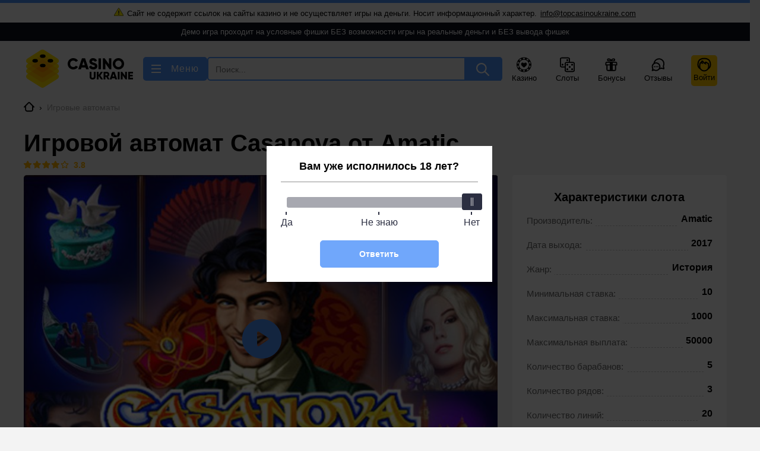

--- FILE ---
content_type: text/html; charset=UTF-8
request_url: https://topcasinoukraine.com/casanova/
body_size: 47802
content:
<!DOCTYPE html>
<html lang="ru-UA">
<head>
    <meta charset="UTF-8">
    <meta http-equiv="X-UA-Compatible" content="IE=edge"/>
    <meta name="viewport" content="width=device-width, initial-scale=1.0, maximum-scale=1.0, user-scalable=no"/>
    <meta name="apple-mobile-web-app-capable" content="yes"/>
    <meta name="apple-mobile-web-app-status-bar-style" content="black-translucent"/>
    <title>Игровой автомат Casanova от Amatic ― играть бесплатно в онлайн слот без регистрации, скачать казанова в Украине</title>
	<style>*,*::before,*::after{box-sizing:border-box;}ul[class],ol[class]{padding:0;}body,h1,h2,h3,h4,p,ul[class],ol[class],li,figure,figcaption,blockquote,dl,dd{margin:0;}body{min-height:100vh;scroll-behavior:smooth;text-rendering:optimizeSpeed;line-height:1.5;}ul[class],ol[class]{list-style:none;}a:not([class]){text-decoration-skip-ink:auto;}img{max-width:100%;display:block;height:inherit;}article>*+*{margin-top:1em;}input,button,textarea,select{font:inherit;}@media (prefers-reduced-motion:reduce){*{animation-duration:0.01ms !important;animation-iteration-count:1 !important;transition-duration:0.01ms !important;scroll-behavior:auto !important;}}
:root{--blue-color:#4D92FB;--small-size:5px;--medium-size:12px;--default-size:15px;--large-size:24px;--h1-lg-size:40px;--h1-lg-lh:52px;--dark-color:#000;--yellow-color:#FFDF00;--var-orange:#FFB400;}@media (max-width:767.8px){:root{--h1-lg-size:28px;--h1-lg-lh:32px;--large-size:12px;}}@media (max-width:400.8px){:root{--h1-lg-size:20px;--h1-lg-lh:30px;}}
.btn{border-style:solid;border-width:2px;outline:none;border-radius:5px;cursor:pointer;text-decoration:none;text-align:center;transition:all ease-in-out .3s;}.btn-small{padding:10px 12px;}.btn-large{padding:10px 32px;}.btn-default{background:var(--blue-color);border-color:var(--blue-color);color:#fff;}.btn-hamburger{display:flex;align-items:center;line-height:16px;letter-spacing:1px;}.svg-hamburger{margin-right:17px;fill:#fff;pointer-events:none;}.opened .svg-hamburger--line1{transform:rotate(45deg);transform-origin:0 20%;}.opened .svg-hamburger--line2{display:none;}.opened .svg-hamburger--line3{transform:rotate(-45deg);transform-origin:0 80%;}.btn-blue{background:var(--blue-color);border-color:var(--blue-color);color:#fff;padding:4px;min-width:125px;}.btn-blue:hover{background:var(--var-orange);border:solid var(--var-orange) 2px;}.btn-white{background:#fff;border-color:#fff;color:var(--blue-color);padding:4px;min-width:125px;}.btn-block{width:100%;}.get_promo.white{border-bottom-color:#fff;transition:none}.get_promo.white .svg__copy{fill:#fff;}.get_promo.white:hover{color:#FFB400;}.get_promo.white:hover .svg__copy{fill:#FFB400;}.btn-yellow{background:var(--yellow-color);border-color:var(--yellow-color);color:#000;padding:4px;}.btn-yellow:hover{background:transparent;color:var(--yellow-color);}.btn-blue:hover{background:var(--var-orange);border:solid var(--var-orange) 2px;}.btn-gray{background:#9E9E9E;border-color:#9E9E9E;color:#fff;padding:4px;}.btn-gray:hover{background:#7E7E7E;border-color:#7E7E7E;}.__jivoMobileButton{z-index:2 !important;}
body{background:#f3f3f3;border-top:solid var(--blue-color) 5px;font-family:-apple-system,BlinkMacSystemFont,Roboto,'Helvetica Neue',Helvetica,Arial,sans-serif;font-size:16px;line-height:24px;margin:0;padding:0;}.header{align-items:center;display:flex;justify-content:space-between;margin-bottom:10px;padding-bottom:var(--medium-size);padding-top:var(--medium-size);position:relative;gap:10px;}.container{margin-left:auto;margin-right:auto;max-width:1208px;}.container.row{display:grid;gap:0 var(--large-size);grid-template-columns:minmax(0,1fr) 360px;}.container:not(.no-padding){padding-left:12px;padding-right:12px;}a{color:var(--blue-color);text-decoration:underline;}a:hover{text-decoration:none;}.menu__top{align-items:center;display:flex;margin:6px 0 0;}.menu__top-link{align-items:center;color:#000;display:flex;flex-direction:column;font-size:13px;justify-content:space-between;line-height:20px;margin:0 16px;text-decoration:none;transition:all ease-in-out .3s;}.svg__top__menu{transition:all ease-in-out .3s;}.svg__menu__login{fill:#000;height:24px;width:24px;}.menu__top-link.link__login{background:#FFC700;border-radius:5px;padding:4px;}.menu__top-link.link__login:hover{color:#25416a;}.menu__top-link.link__login:hover .svg__menu__login{fill:#25416a;}.menu__top-link:hover{color:var(--blue-color);}.menu__top-link:hover .svg__top__menu{fill:var(--blue-color);}.main__heading{font-size:var(--h1-lg-size);font-weight:bold;line-height:var(--h1-lg-lh);margin-bottom:var(--large-size);}.sub__heading{font-weight:bold;margin-bottom:var(--default-size);}.sub__heading.no-margin{margin:0;}h2.sub__heading{font-size:24px;line-height:31px;}h3.sub__heading{font-size:20px;line-height:26px;}.section__header__desc{color:#110C00;font-size:15px;line-height:24px;margin-bottom:var(--large-size);height:70px;overflow:hidden;position:relative;}.section__header__desc:after{content:'...';position:absolute;bottom:0px;left:0;right:0;height:30px;background:linear-gradient(0deg,#f3f3f3,transparent);color:#1c1c1c;text-align:center;font-weight:bold;line-height:28px;pointer-events:none;font-size:37px;}.section__header__desc--open{height:auto;}.section__header__desc--open:after{display:none;}@media (min-width:767.8px){.section__header__desc{height:auto;}.section__header__desc:after{display:none;}}.section__header__desc h2,.section__header__desc h3{color:#000;font-size:20px;font-weight:500;line-height:150%;margin-bottom:var(--large-size);}@media screen and (max-width:1024px){.container.row{gap:var(--large-size) 0;grid-template-columns:1fr;padding:0;}}@media (max-width:767.8px){.container{max-width:100vw;width:100%;}.container>.main,.container>.aside{max-width:100vw;padding-left:10px;padding-right:10px;}.header{margin-bottom:17px;}.menu__top{display:none;}.btn-hamburger{align-items:center;background:transparent;border:0;display:flex;font-size:0;letter-spacing:1px;line-height:16px;order:1;text-indent:-999px;}.svg-hamburger{fill:#000;margin-right:0;}.logo{height:40px;order:2;}}.mobile__buttons{display:none;}.visitor-menu{display:flex;flex-direction:column;padding:12px;}.visitor-menu__item{color:#000;font-size:14px;line-height:24px;text-decoration:none;}.visitor-menu__item:hover{color:#4D92FB;}.visitor-menu__item:not(:first-child){margin-top:10px;}.visitor-menu__item--logout{color:#4D92FB;}.visitor-menu__item--logout:hover{color:#000;}.rating__full{color:#FFB400;display:flex;font-size:24px;font-weight:bold;line-height:100%;position:relative;}.rating__upland,.rating__lowland{display:flex;}.rating__lowland{margin-right:10px;width:130px;}.rating__upland{max-width:130px;overflow:hidden;}.svg__star-empty,.svg__star-full{margin-right:4px;min-width:22px;}.rating__upland{position:absolute;top:0;}@media (max-width:767.8px){.mobile__buttons{display:flex;margin:3px 0 0 auto;order:3;}.user__gift,.user__login{margin:0 8px;}.svg__menu__login{background:#FFC700;border-radius:3px;padding:2px;}.svg__top__menu{height:30px;width:30px;}}
input[type="search"]::-webkit-search-cancel-button{display:none;}.header-search-results{position:absolute;top:80px;width:100%;z-index:3;}.mlives-results{background:#fff;border:1px solid #E5E5E5;box-shadow:0 2px 4px rgba(0,0,0,.15);display:flex;flex-direction:column;min-width:270px;position:absolute;width:100%;z-index:1;}.mlives-buttons{display:flex;flex-direction:row;flex-wrap:wrap;padding:8px;}.mlives-results__button{align-items:center;border:1px solid #E0E0E0;border-radius:5px;cursor:pointer;display:flex;flex-direction:row;justify-content:center;margin:5px;padding:2px 7px;transition:all ease-in .3s;}.mlives-results__button:hover{border:1px solid #1E88E5;color:#1E88E5;}.mlives-results__button.active{background:#1E88E5;border:1px solid #1E88E5;color:#fff;}.mlives-results__block{display:none;}.mlives-results__block.active{display:flex;flex-direction:column;}.mlives-results__item{border-top:solid #F6F6F6 1px;display:block;margin:0 13px 10px;padding-top:10px;text-decoration:none;}.mlives-results__image{float:left;margin:0 10px 0 0;max-width:100px;}.mlives-results__image:hover{opacity:.85;}.mlives-results__title{display:block;font-size:16px;font-weight:bold;line-height:20px;transition:all ease-in .3s;}.mlives-results__excerpt{display:block;font-size:16px;line-height:24px;}.mlives-results__show-all{align-items:center;background:#FAFAFA;border-top:solid #E4E4E4 1px;display:flex;font-size:16px;font-weight:bold;justify-content:center;line-height:40px;order:1;text-align:center;text-decoration:none;transition:all ease-in .3s;}.mlives-results__show-all:after{border-right:solid #000 1px;border-top:solid #000 1px;content:'';display:block;height:8px;margin:0 0 0 5px;transform:rotate(45deg);transition:all ease-in .3s;width:8px;}.mlives-results__show-all:hover,.mlives-results__title:hover{color:#1E88E5;}.mlives-results__show-all:hover:after{border-right:solid #1E88E5 1px;border-top:solid #1E88E5 1px;}.search__inner{display:flex;flex-grow:1;}@media (max-width:768px){.mlives-buttons{flex-wrap:nowrap;overflow-x:auto;white-space:nowrap;}.mlives-buttons::-webkit-scrollbar{display:none;width:0;}.header-search-results{width:calc(100vw - 20px);}}@media (max-width:500px){.mlives-results__excerpt{clear:both;padding-top:10px;}}@media (min-width:768px){.search__container{border:2px solid var(--blue-color);border-radius:5px;box-sizing:border-box;display:flex;flex-grow:1;height:40px;width:468px;}.search__submit{align-items:center;background:var(--blue-color);border:2px solid var(--blue-color);cursor:pointer;display:flex;height:38px;justify-content:center;width:69px;}.svg__search{fill:#fff;height:22px;min-width:22px;width:22px;}.search__input{background:transparent;border:0;float:left;font-size:14px;height:38px;outline:none;padding:var(--small-size) var(--medium-size);width:100%;}}@media (max-width:767.8px){.search__container{height:38px;order:3;position:relative;width:38px;}.search__inner{display:flex;height:38px;position:absolute;right:0;top:0;}.search__submit{align-items:center;background:transparent;border:2px solid transparent;cursor:pointer;display:flex;height:38px;justify-content:center;width:38px;}.svg__search{fill:#000;height:22px;min-width:22px;width:22px;}.search__input{background:transparent;border:0;padding:0;transition:ease-in-out .3s;width:0;}.search__container.opened .search__inner{background:var(--blue-color);border:2px solid var(--blue-color);border-radius:5px;}.search__container.opened .search__input{background:#E5E5E5;padding:5px 10px;width:255px;}.search__container.opened .svg__search{fill:#fff;}}
.widget__content{background:#FFFFFF;}.widget__title{padding:15px 10px;background:#FFFFFF;border-radius:4px 4px 0px 0px;margin:0 0 3px 0px;font-weight:bold;font-size:17px;line-height:100%;}.widget__more{margin:3px 0 0px;border-radius:0 0 4px 4px;padding:13px;font-weight:500;font-size:14px;line-height:100%;text-transform:uppercase;text-decoration:none;background:#fff;display:flex;justify-content:center;transition:all ease-in-out .3s;}.svg__aright{margin-left:10px;}.widget__more:hover{opacity:.7;}.sb__brand{display:flex;padding:10px;}.aside .rating__full{transform:scale(0.6);transform-origin:0 0;position:relative;display:flex;font-weight:bold;font-size:24px;line-height:100%;color:#FFB400;}.aside .rating__upland{position:absolute;top:0;overflow:hidden;}.aside .rating__upland,.aside .rating__lowland{display:flex;}.aside .rating__lowland{width:130px;margin-right:10px;}.aside .svg__star-empty,.aside .svg__star-full{min-width:22px;margin-right:4px;}.sb__brand-aside{display:flex;flex-direction:column;margin-left:15px;flex:1;}.sb__brand__left{width:110px;margin-top:6px;}.sb__brand-logo{position:relative;min-width:110px;display:block;border-radius:5px;}.sb__brand-logo:before{content:'';padding-top:69.9%;display:block;}.sb__brand-logo .sb__item-label{font-size:10px;}.sb__brand-logo img{display:block;position:absolute;top:50%;left:50%;min-height:100%;min-width:100%;width:100%;height:100%;transform:translate(-50%,-50%);border-radius:5px;}.sb__brand-name{font-weight:500;font-size:18px;line-height:20px;color:#000000;text-decoration:none;margin-bottom:5px;display:inline-block;}.sb__brand-description{font-size:14px;line-height:18px;color:#000;margin-bottom:5px;}.sb__brand-btn{display:flex;flex-direction:row;margin-top:auto;}.sb__brand-btn--item{flex:1;}.sb__brand-btn--item+.sb__brand-btn--item{margin-left:10px;}.sb__brand-btn--item.btn-blue{min-width:inherit;}.sb__promo{border-style:solid;border-width:2px;outline:none;border-radius:5px;cursor:pointer;text-decoration:none;text-align:center;transition:all ease-in-out .3s;background:var(--blue-color);border-color:var(--blue-color);color:#000;padding:4px;display:flex;align-items:center;justify-content:center;}.sb__promo .svg__copy{margin-left:5px;}.sb__promo .get_promo{color:#fff;border-bottom:dashed #fff 1px;text-transform:uppercase;}.sb__promo .svg__copy{fill:#fff;transition:all ease-in-out .3s;}.sb__promo:hover{background-color:transparent;}.sb__promo:hover .svg__copy{fill:var(--blue-color);}.sb__promo:hover .get_promo{color:var(--blue-color);border-bottom:dashed var(--blue-color) 1px;}.widget+.widget,.wp-block-group+.widget,.wp-block-group+.wp-block-group{margin-top:24px;}.widget__content{display:flex;flex-direction:column;}.sb__bonus{background:linear-gradient(96.39deg,#2A364B 1.99%,#111825 99.58%);border-radius:4px;padding:10px;margin:10px;color:#fff;position:relative;z-index:1;overflow:hidden;}.sb__bonus:before{content:'';z-index:-1;border-radius:50%;position:absolute;width:221px;height:221px;left:-149px;top:-92px;background:radial-gradient(50% 50% at 50% 50%,rgba(255,255,255,0) 0%,rgba(255,255,255,0.15) 100%);box-shadow:0 20px 0 50px rgb(255 255 255 / 10%);}.sb__bonus:after{content:'';z-index:-1;width:164px;height:164px;right:-82px;top:87px;position:absolute;border-radius:50%;background:radial-gradient(50% 50% at 50% 50%,rgba(255,255,255,0) 0%,rgba(255,255,255,0.2) 100%);}.sb__logo{float:right;max-width:170px;}.sb__bonus-casino{font-weight:bold;font-size:18px;line-height:20px;float:left;text-decoration:none;color:#fff;}.sb__bonus-desc{font-weight:500;font-size:16px;line-height:20px;clear:both;margin-top:10px;float:left;width:100%;}.sb__bonus .rating__full{float:left;clear:left;transform:scale(0.6);transform-origin:0 0;margin-top:8px;width:100px;}.sb__bonus .sb__brand-btn{clear:both;margin-top:5px;float:left;width:100%;}.sb__post-thumb,.sb__slot-thumb{float:left;position:relative;width:110px;display:block;border-radius:5px;z-index:1;}.sb__item-label{background:linear-gradient( 90deg,#E9F1FE 0%,#CADEFE 100%),linear-gradient( 0deg,rgba(77,146,251,0.3),rgba(77,146,251,0.3)),linear-gradient( 0deg,#FFF,#FFF);padding:2px 10px 2px 10px;z-index:2;display:flex;color:#0F2C58;position:absolute;top:-5px;left:-5px;font-size:12px;line-height:16px;color:#0F2C58;}.sb__item-label:before{content:'';position:absolute;width:14px;height:14px;right:-7px;background:#CADEFE;transform:rotate(-45deg);top:50%;z-index:-1;margin-top:-7px;}.sb__post-thumb:before,.sb__slot-thumb:before{content:'';padding-top:69.9%;display:block;}.sb__post-thumb img,.sb__slot-thumb img{display:block;position:absolute;top:50%;left:50%;min-height:100%;min-width:100%;width:100%;height:100%;transform:translate(-50%,-50%);border-radius:5px;}.sb__slot{display:flex;align-items:flex-start;padding:10px;}.sb__slot-info{margin-left:15px;flex:1;}.sb__slot-title{font-weight:500;font-size:16px;line-height:20px;color:#000;text-decoration:none;}.sb__slot-terms{font-size:12px;line-height:14px;color:#666666;margin-bottom:10px;margin-top:3px;}.sb__slot-info .btn{display:block;}.sb__post{display:flex;align-items:flex-start;padding:10px;flex-wrap:wrap;}.sb__post-info{margin-left:15px;flex:1;}.sb__post-time{width:100%;font-size:12px;line-height:16px;text-transform:uppercase;color:#666666;margin-top:13px;}.sb__post-title{font-size:15px;line-height:22px;color:#000000;text-decoration:none;}.sb__post-left{max-width:110px;}
.menu__dropdown{background:#fff;padding:20px;}.menu__dropdown a{font-size:16px;line-height:150%;color:rgba(0,0,0,0.8);text-decoration:none;padding:9px 30px 9px 8px;border-radius:4px;display:flex;position:relative;}.menu__dropdown a:hover{background:#F6F6F6;}.menu__dropdown{display:none;}.menu__dropdown.activated{display:flex;margin:0 0 20px;}.menu__dropdown__main{display:flex;flex-direction:column;width:223px;min-width:223px;margin:0 10px 0 0;}.menu__dropdown__second:empty,.menu__dropdown__third:empty{display:none;}.menu__dropdown__second-item{display:none;margin:0 10px;}.menu__dropdown__third-item{display:none;margin:0 10px;}.menu__dropdown__second-item.active,.menu__dropdown__third-item.active{display:grid;grid-template-columns:repeat(auto-fit,minmax(170px,1fr));}.menu__dropdown__second.active,.menu__dropdown__third.active{width:100%;border-left:solid #E1E5EE 1px;}.menu__dropdown__second:empty{display:none;}.menu__icon{width:20px;height:20px;object-fit:cover;margin-right:10px;}.menu__dropdown__header{display:none;}.mobile__link{position:absolute;right:15px;width:46px;height:46px;display:flex;justify-content:center;align-items:center;top:0;}.svg__menu__arrow{pointer-events:none;}.menu__dropdown__casino{display:none;}.menu__item__casino{background:linear-gradient(0deg,#FFF,#FFF),linear-gradient(90deg,#FFB400 0%,#FFDF00 100%);border-radius:4px;border:1px solid #E1E5EE;margin-bottom:var(--medium-size);position:relative;overflow:hidden;z-index:1;padding:10px;display:flex;flex-wrap:wrap;}.menu__item__casino--left{width:120px;padding-right:10px;float:left;}.menu__item__casino--thumb{width:110px;height:76px;margin-bottom:5px;}.menu__item__casino--thumb img{position:absolute;top:0;left:0;width:100%;object-fit:cover;border-radius:5px;}.menu__item__casino--header{width:calc(100% - 120px);position:relative;flex-wrap:wrap;display:flex;align-items:baseline;}.menu__item__casino--name{width:100%;font-weight:bold;font-size:18px !important;padding-bottom:2px !important;order:-1;margin-left:0;margin-top:-4px;}.menu__dropdown__casino .g__rate{display:block;position:absolute;right:0px;top:8px;}.menu__item__casino--bonus-btn{display:block !important;text-align:center !important;padding:4px !important;border:2px solid #4D92FB;color:#4D92FB !important;width:100%;}@media screen and (min-width:767.1px){.container__menu{position:relative;}.menu__dropdown{position:absolute;z-index:3;left:12px;right:12px;}body.open__menu>*:not(.header):not(.container__menu){opacity:.2;}body.open__menu .header{position:relative;z-index:2;}}@media screen and (max-width:767px){.open__menu{overflow:hidden;}.open__menu .bttn-menu{position:absolute;right:0;top:3px;z-index:3;}.open__menu .bttn-menu .svg-menu{margin-right:10px;}.open__menu .btn-hamburger{position:absolute;z-index:1001;top:-45px;right:-5px;}.menu__dropdown.activated{margin:0;height:100%;position:absolute;top:0;left:0;right:0;z-index:1000;border-top:solid var(--blue-color) 5px;transform:translate3d(0,0,0);}.menu__dropdown.activated.has_social{padding-bottom:50px;flex-wrap:wrap;overflow-y:auto;}.menu__dropdown__main{width:100%;min-width:100%;margin:0 ;overflow-y:auto;}.menu__dropdown{background:#fff;padding:50px 10px 10px;}.admin-bar .menu__dropdown{padding-top:100px;}.menu__dropdown a{padding-left:0;}.menu__dropdown__header{background:url([data-uri]) 0 50% no-repeat;color:#b7b7b7;display:block;font-size:12px;font-weight:500;left:10px;line-height:40px;overflow:hidden;padding-left:15px;position:absolute;text-overflow:ellipsis;text-transform:uppercase;top:7px;white-space:nowrap;width:calc(100% - 60px);}.admin-bar .menu__dropdown__header{top:53px;}.mobile-hidden{display:none;}.mobile-active{display:block;width:100%;overflow:auto;}.menu__dropdown__third-item,.menu__dropdown__second-item{width:100%;min-width:100%;margin:0;height:100%;}.mobile-active.mobile-hidden{display:none;}.menu__dropdown__second.active,.menu__dropdown__third.active{border:0;}.menu__dropdown__casino{display:block;}}.header__apps{display:flex;justify-content:center;width:100%;margin:15px 0 0;}.header__app{display:block;width:150px;height:45px;margin:0 5px;font-size:0;vertical-align:middle;background-position:center;background-size:contain;background-repeat:no-repeat;}.header__app--ios{background-image:url('[data-uri]');}.header__app--android{background-image:url('[data-uri]');}@media (min-width:768px){.header__apps{display:none;}}
.tooltip{display:inline-block;position:relative;}.tooltip__trigger{cursor:pointer;}.tooltip__content{display:none;}.tooltip--visible .tooltip__content{display:block;}.tooltip--center .tooltip__content{left:50%;transform:translateX(-50%);}.tooltip--center .tooltip__content:before{left:50%;margin-left:-6px;}.tooltip--right .tooltip__content{right:15px;}.tooltip--right-0 .tooltip__content{right:0;}.tooltip--right .tooltip__content:before{right:15px;}.tooltip__content{display:none;position:absolute;top:100%;min-width:240px;margin-top:12px;padding:5px;color:#000000;background-color:#ffffff;border:1px solid #E3E3E3;border-radius:5px;z-index:10;}.tooltip__content--small{min-width:160px;}.tooltip__content:before{content:"";display:block;position:absolute;top:0;width:12px;height:12px;margin-top:-7px;background-color:white;border-top:1px solid #E3E3E3;border-right:1px solid #E3E3E3;transform:rotate(-45deg);}
.promo{display:flex;border:solid var(--var-orange) 2px;border-left:transparent;border-radius:5px;margin-top:10px;}.promo__left-aside{background:var(--var-orange);min-width:63px;display:flex;align-items:center;justify-content:center;position:relative;z-index:1;overflow:hidden;}.promo__left-aside:after{content:'';position:absolute;width:29px;height:29px;left:-19px;top:50%;margin-top:-14.5px;background:#FFF;border-radius:50%;z-index:-1;}.promo__main{padding:4px 18px;line-height:20px;align-self:center;}.get_promo{display:inline-block;font-weight:bold;font-size:16px;line-height:16px;text-transform:uppercase;border-bottom:1px dashed #000;position:relative;cursor:pointer;transition:all ease-in-out .3s;}.get_promo:before{content:'';background-image:url("data:image/svg+xml,%3Csvg width='25' height='28' viewBox='0 0 25 28' fill='none' xmlns='http://www.w3.org/2000/svg'%3E%3Cpath d='M13.6025 23.4966C13.7481 23.5807 13.924 23.6023 14.0828 23.5598C14.2479 23.5155 14.3827 23.4106 14.4667 23.265C14.5508 23.1195 14.5733 22.9469 14.53 22.7851C14.4866 22.623 14.3808 22.4849 14.2352 22.4008C14.0895 22.3164 13.9204 22.2933 13.7553 22.3376C13.5962 22.3802 13.4559 22.4902 13.371 22.6324C13.2058 22.9224 13.3153 23.3311 13.6025 23.4966ZM5.96384 5.46737C5.96393 5.46771 5.96393 5.4677 5.96403 5.46804L8.14604 13.6114L6.09706 13.1039C4.97629 12.8265 3.95086 13.225 3.42074 14.1442C3.13767 14.6345 3.06288 15.2051 3.2093 15.7515C3.35571 16.298 3.70654 16.7549 4.17687 17.0256L10.1546 20.7628C10.2698 20.8297 10.3896 20.8837 10.5072 20.9442L11.5282 24.7546C11.586 24.9704 11.7533 25.1395 11.9689 25.1998C17.2566 26.6768 21.0438 22.8876 21.2024 22.7257C21.3584 22.5662 21.419 22.3357 21.3612 22.1199L20.3535 18.3591C21.5225 16.5929 21.9611 14.3543 21.3711 12.1523L20.5166 8.96328C20.2143 7.83496 19.0508 7.16325 17.9222 7.46567C17.6044 7.55082 17.3242 7.70624 17.0905 7.90787C16.6313 7.07495 15.6487 6.62698 14.6896 6.88397C14.2799 6.99374 13.9314 7.21815 13.6668 7.5124C13.1487 7.00691 12.3867 6.77709 11.638 6.97771C11.3445 7.05635 11.0833 7.1944 10.8606 7.37387L10.0561 4.37156C10.0561 4.37122 10.0561 4.37123 10.056 4.37089C9.75305 3.24309 8.5897 2.57171 7.46206 2.87386C6.33417 3.17644 5.66237 4.33955 5.96384 5.46737ZM19.3672 19.563L20.0407 22.0766C19.1934 22.8061 16.3397 24.9259 12.6536 24.0701L11.9682 21.5119C13.2621 21.8667 14.6301 21.8824 15.9591 21.5263C17.2947 21.1684 18.4514 20.4748 19.3672 19.563ZM8.83514 4.69945L10.842 12.189C10.9323 12.5261 11.2791 12.7263 11.6162 12.636C11.9535 12.5456 12.1535 12.1988 12.0632 11.8618L11.3618 9.24449C11.24 8.78959 11.511 8.32061 11.9652 8.1989C12.4205 8.07691 12.8895 8.34797 13.0113 8.80253L13.8031 11.7576C13.8934 12.0946 14.2399 12.295 14.5769 12.2046C14.914 12.1143 15.1145 11.7674 15.0242 11.4304L14.4134 9.15075C14.2915 8.69585 14.5626 8.22687 15.0168 8.10516C15.4721 7.98318 15.941 8.25423 16.0628 8.7088L16.7641 11.3261C16.8545 11.6632 17.201 11.8635 17.538 11.7732C17.875 11.6829 18.0756 11.3359 17.9853 10.9989L17.646 9.73245C17.5241 9.27755 17.7951 8.80857 18.2494 8.68686C18.7046 8.56487 19.1736 8.83592 19.2954 9.29049L20.1499 12.4796C20.6608 14.3863 20.2481 16.3259 19.1891 17.8244C19.1793 17.835 19.173 17.8479 19.1637 17.8595C18.3326 19.0182 17.113 19.9078 15.6318 20.3047C13.985 20.746 12.2645 20.52 10.7859 19.6674L4.82789 15.943C4.4329 15.7143 4.28714 15.1717 4.51558 14.7761C4.86235 14.1749 5.52453 14.2646 5.79289 14.3314L8.51952 15.0066L8.75444 15.8834C8.84475 16.2204 9.19169 16.421 9.52907 16.3306C9.86611 16.2403 10.0663 15.8931 9.97596 15.556L9.64775 14.3311C9.64675 14.3274 9.6472 14.3237 9.64629 14.3203C9.64539 14.3169 9.64313 14.3139 9.64232 14.3109L7.18557 5.14218C7.06359 4.68693 7.33421 4.21771 7.78912 4.09581C8.24384 3.97325 8.71325 4.24455 8.83514 4.69945Z' fill='black'/%3E%3Cpath d='M8.83513 4.69944L10.842 12.189C10.9323 12.526 11.2791 12.7263 11.6162 12.636C11.9535 12.5456 12.1534 12.1988 12.0631 11.8618L11.3618 9.24447C11.2399 8.78957 11.511 8.32059 11.9652 8.19888C12.4205 8.0769 12.8894 8.34795 13.0112 8.80251L13.803 11.7575C13.8934 12.0946 14.2399 12.2949 14.5769 12.2046C14.9139 12.1143 15.1145 11.7674 15.0242 11.4303L14.4134 9.15073C14.2915 8.69583 14.5626 8.22685 15.0168 8.10514C15.472 7.98316 15.941 8.25421 16.0628 8.70877L16.7641 11.3261C16.8544 11.6631 17.201 11.8635 17.538 11.7732C17.875 11.6829 18.0756 11.3359 17.9853 10.9989L17.646 9.73243C17.5241 9.27752 17.7951 8.80854 18.2494 8.68683C18.7046 8.56485 19.1736 8.8359 19.2954 9.29047L20.1499 12.4795C20.6608 14.3863 20.2481 16.3259 19.1891 17.8244C19.1793 17.835 19.173 17.8479 19.1637 17.8594C18.3326 19.0182 17.113 19.9078 15.6317 20.3047C13.985 20.7459 12.2645 20.52 10.7858 19.6674L4.82787 15.9429C4.43289 15.7143 4.28713 15.1717 4.51557 14.776C4.86233 14.1749 5.52451 14.2646 5.79287 14.3313L8.5195 15.0066L8.75442 15.8833C8.84473 16.2204 9.19167 16.421 9.52905 16.3306C9.86609 16.2402 10.0663 15.8931 9.97594 15.556L9.64773 14.3311C9.64674 14.3274 9.64718 14.3237 9.64628 14.3203C9.64537 14.3169 9.64312 14.3139 9.6423 14.3109L7.18556 5.14216C7.06358 4.68692 7.3342 4.21769 7.78911 4.0958C8.24383 3.97323 8.71324 4.24453 8.83513 4.69944Z' fill='white'/%3E%3Cpath fill-rule='evenodd' clip-rule='evenodd' d='M19.3672 19.563L20.0407 22.0766C19.1934 22.8061 16.3397 24.9259 12.6536 24.0701L11.9682 21.5119C13.2621 21.8667 14.6301 21.8823 15.9591 21.5262C17.2947 21.1683 18.4514 20.4747 19.3672 19.563ZM14.0827 23.5597C13.924 23.6023 13.7481 23.5806 13.6025 23.4966C13.3153 23.331 13.2058 22.9224 13.3709 22.6324C13.4559 22.4901 13.5962 22.3802 13.7553 22.3375C13.9204 22.2933 14.0895 22.3164 14.2352 22.4008C14.3808 22.4848 14.4865 22.623 14.53 22.7851C14.5733 22.9469 14.5508 23.1194 14.4667 23.265C14.3827 23.4106 14.2479 23.5155 14.0827 23.5597Z' fill='white'/%3E%3C/svg%3E%0A");background-position:center;background-repeat:no-repeat;width:25px;height:28px;display:block;position:absolute;top:8px;right:-8px;z-index:2;}.get_promo .svg__copy{position:absolute;right:-19px;transition:all ease-in-out .3s;top:0;}.get_promo:hover{color:var(--blue-color);border-bottom:1px dashed var(--blue-color);}.get_promo:hover .svg__copy{fill:var(--blue-color);}
#social_share{display:flex;justify-content:center;margin-top:var(--default-size);margin-bottom:var(--default-size);padding-top:var(--default-size);padding-bottom:var(--default-size);border-top:solid #4d92fb21 1px;border-bottom:solid #4d92fb21 1px;}#social_share .social_btn{width:34px;height:34px;border-radius:4px;margin:0 3px;display:flex;align-items:center;justify-content:center;transition:border ease-in-out .3s;cursor:pointer;}.social__icon{max-width:100%;height:inherit;}.social_btn.facebook{border:solid rgba(59,89,152,0) 1px;background:linear-gradient(0deg,rgba(59,89,152,0.2),rgba(59,89,152,0.2)),#FFFFFF;}.social_btn.twitter{border:solid rgba(0,172,237,0) 1px;background:linear-gradient(0deg,rgba(0,172,237,0.2),rgba(0,172,237,0.2)),#FFFFFF;}.social_btn.vk{border:solid rgba(70,128,194,0) 1px;background:linear-gradient(0deg,rgba(70,128,194,0.2),rgba(70,128,194,0.2)),#FFFFFF;}.social_btn.telegram{border:solid rgba(100,169,220,0) 1px;background:linear-gradient(0deg,rgba(100,169,220,0.2),rgba(100,169,220,0.2)),#FFFFFF;}.social_btn.whatsapp{border:solid rgba(102,226,111,0) 1px;background:linear-gradient(0deg,rgba(102,226,111,0.2),rgba(102,226,111,0.2)),#FFFFFF;}.social_btn.viber{border:solid rgba(115,96,242,0) 1px;background:linear-gradient(0deg,rgba(115,96,242,0.2),rgba(115,96,242,0.2)),#FFFFFF;}.social_btn.facebook:hover{border:solid rgba(59,89,152,1) 1px;}.social_btn.twitter:hover{border:solid rgba(0,172,237,1) 1px;}.social_btn.vk:hover{border:solid rgba(70,128,194,1) 1px;}.social_btn.telegram:hover{border:solid rgba(100,169,220,1) 1px;}.social_btn.whatsapp:hover{border:solid rgba(102,226,111,1) 1px;}.social_btn.viber:hover{border:solid rgba(115,96,242,1) 1px;}.social_btn.facebook{width:8px;min-width:8px;}.social_btn.facebook svg{fill:#3B5998;}.social_btn.twitter svg{fill:#00ACED;}.social_btn.vk svg{fill:#4680C2;}.social_btn.telegram svg{fill:#64A9DC;}.social_btn.whatsapp svg{fill:#66E26F;}.svg__viber,.svg__whatsapp,.svg__twitter,.svg__vk,.svg__telegram{width:16px;min-width:16px;}
.slot__header{display:flex;flex-wrap:wrap;margin-bottom:var(--large-size);}.main__heading,.rating__full{width:100%;}.slot__header .rating__full{transform:scale(0.6);transform-origin:0 0;position:relative;display:flex;font-weight:bold;font-size:24px;line-height:100%;color:#FFB400;margin-top:-20px;}.slot__header .rating__upland{position:absolute;top:0;overflow:hidden;}.slot__header .rating__upland,.slot__header .rating__lowland{display:flex;}.slot__header .rating__lowland{width:130px;margin-right:10px;}.slot__header .svg__star-empty,.slot__header .svg__star-full{min-width:22px;margin-right:4px;}.review__slot__left{flex:1;}.review__slot__right{width:361px;margin-left:var(--large-size);background:#FFF;border-radius:4px;padding:var(--large-size);}.list-dotted{display:flex;justify-content:space-between;border-bottom:1px dashed rgba(0,0,0,.2);position:relative;align-items:flex-end;min-height:31px;}.list-dotted+.list-dotted{margin-top:10px;}.list-dotted__left,.list-dotted__right{margin-bottom:-1px;background:#fff;}.list-dotted__left{font-size:15px;line-height:18px;color:rgba(0,0,0,.6);padding-right:5px;}.list-dotted__right{padding-left:5px;font-weight:bold;}.review__slot__right-heading{font-weight:bold;font-size:20px;line-height:130%;text-align:center;margin-bottom:var(--small-size);}#social_share{align-items:center;float:left;border:0;margin:15px 0 0;padding:0;}#social_share:before{content:'Поделиться';font-weight:bold;font-size:14px;line-height:24px;margin-right:5px;}.review__slot-iframe,.review__slot-demo{border-radius:5px;height:548px;overflow:hidden;position:relative;}.review__slot-demo:not(.review__slot-demo--run){height:auto;}.review__slot-demo img{object-fit:contain;width:100%;}.fullscreen-promo{display:none;position:fixed;background:rgb(0 0 0 / 80%);top:0;left:0;width:100%;padding:4px 45px 6px 9px;font-size:15px;line-height:15px;min-height:42px;z-index:1020;color:#fff;justify-content:center;align-items:center;}.fullscreen-promo__code{color:var(--blue-color);}.fullscreen-promo__code .svg__copy{fill:var(--blue-color);}.fullscreen-promo__code.get_promo{display:inline-flex;align-items:center;margin:0 6px;border-bottom-color:var(--blue-color);}.fullscreen-promo__code.get_promo:before{right:-10px;}.fullscreen-promo__code.get_promo .svg__copy{position:relative;right:0;margin-left:6px;}.fullscreen-promo__casino a{border-bottom:1px dashed var(--blue-color);text-decoration:none;}.review__slot-demo.fullscreen .fullscreen-promo{display:flex;}.slot__died{position:absolute;left:0;top:0;right:0;bottom:0;background:#00000085;display:flex;align-items:center;justify-content:center;z-index:2;color:white;font-size:20px;}.play-btn{width:68px;height:68px;position:absolute;z-index:1;top:50%;left:50%;margin-left:-32px;margin-top:-32px;cursor:pointer;transition:color ease-in-out .3s;border-radius:50%;}.svg__play-btn{fill:var(--blue-color);transition:color ease-in-out .3s;}.play-btn:hover .svg__play-btn{fill:var(--var-orange);}.review__slot-iframe{position:absolute;z-index:2;top:0;left:0;width:100%;display:none;height:100%;}.review__slot-iframe iframe{position:absolute;top:0;left:0;width:100%;height:100%;border:0;}.fullscreen .review__slot-iframe iframe{width:100vw;height:100vh;padding-top:40px;}.exit__fullscreen{display:none;position:fixed;top:5px;right:5px;width:32px;height:32px;border:0;background:none;fill:#fff;padding:0;cursor:pointer;z-index:1021;}.admin-bar .review__slot-demo.fullscreen .exit__fullscreen,.admin-bar .review__slot-demo.fullscreen .fullscreen-promo{top:32px;}.admin-bar .fullscreen .review__slot-iframe iframe{padding-top:72px;}.review__slot-demo.fullscreen .exit__fullscreen{display:block;}.review__slot__actions{float:right;display:flex;align-items:center;margin:15px 0 0;}.expand-wrap,.has-problem{display:flex;font-weight:bold;font-size:14px;line-height:24px;align-items:center;cursor:pointer;}.expand-wrap:hover,.has-problem:hover{text-decoration:underline;}.wrapper-attention,.wrapper-fullscreen{width:36px;height:36px;display:flex;align-items:center;justify-content:center;margin-left:5px;}.wrapper-attention{background:linear-gradient(0deg,rgba(255,180,0,.6),rgba(255,180,0,.6)),#FFF;border-radius:5px;}.wrapper-fullscreen{background:var(--blue-color);border-radius:50%;}.svg__fullscreen{padding:3px;}.expand-wrap{margin-left:15px;}.review__slot-demo.fullscreen .review__slot-iframe{position:fixed !important;top:0;right:0;bottom:0;left:0;z-index:1020;display:grid;grid-template-rows:1fr;grid-template-columns:1fr;align-content:center;align-items:center;width:100%;max-width:100%;height:100%;margin:0;background:#000;}#box__game__image{display:none;position:absolute;top:0;left:0;width:100%;height:100%;background-position:50% 50%;background-size:contain;z-index:2;cursor:pointer;background-repeat:no-repeat;background-color:rgb(24 24 24);}#box__game__image:before{content:attr(data-number);position:absolute;bottom:0;right:0;background-color:rgba(0,0,0,70%);color:#fff;padding:2px 21px;font-size:13px;}#box__game__image .close{position:absolute;top:5px;right:5px;z-index:2;background:#22252D url([data-uri]) 50% 50% no-repeat;background-size:13px;width:29px;height:29px;border-radius:29px;display:none;}@media screen and (max-width:1000px){.review__slot__right{width:100%;margin:15px 0 0;}}@media (max-width:767.8px){.slot__header .rating__full{margin-top:0;}#social_share:before{display:none;}.expand-wrap,.has-problem{font-size:0;}#social_share .social_btn{margin:0 2px;}.expand-wrap{margin-left:5px;}.review__slot__actions{overflow:hidden;margin-bottom:12px;}.review__slot-demo{padding-top:56.25%;}.review__slot-demo img{position:absolute;top:0;left:0;height:100%;}.list-dotted{min-height:24px;}.list-dotted+.list-dotted{margin-top:5px;}}@media (max-width:350px){.wrapper-attention,.wrapper-fullscreen,#social_share .social_btn{width:28px;height:28px;}.svg__fullscreen{padding:5px;}}
.breadcrumbs{margin-bottom:25px;line-height:18px;display:flex;align-items:flex-start;font-weight:500;font-size:14px;}.breadcrumbs__separator{padding:0 8px;}.breadcrumbs__link{text-decoration:none;color:#9E9E9E;line-height:18px;display:inline-block;}.breadcrumbs__link:hover{color:#000;}.breadcrumbs span{display:inline-block;height:18px;line-height:18px;}.breadcrumbs .svg__home{margin-top:-1px;}
figure{max-width:100%;}iframe{max-width:100%;}.aligncenter{display:block;margin:15px auto;}.aligncenter img{margin-left:auto;margin-right:auto;}.wp-caption{border:1px solid #e0e0e0;background-color:#fafafa;max-width:100%;padding:10px;text-align:center;display:flex;flex-direction:column;align-items:center;}.section-row figure{width:auto !important;}@media screen and (max-width:767px){.section-row figure{float:none;}}.wp-caption-text{font-size:16px;line-height:1.6;margin:0;padding:3px 0;font-style:italic;}.aligncenter{display:block;margin:15px auto;}.alignright{float:right;}.alignleft{float:left;}table{width:100%;border-spacing:0;max-width:100%;margin-bottom:1em;border:1px solid #e0e0e0;font-size:14px;}table thead th{background-color:var(--var-orange);font-weight:bold;}table td,table th{padding:10px 15px;border-left:1px solid #ddd;}table td:nth-child(1),table th:nth-child(1){border-left:0;}table tr:nth-child(2n) td{background-color:rgb(255 255 255 / 50%);}@media screen and (max-width:767px){.table__wrapper{overflow-x:auto;margin-bottom:10px;padding-bottom:10px;}.table__wrapper::-webkit-scrollbar-thumb{border:2px solid white;background-color:#ccc;}.table__wrapper::-webkit-scrollbar{-webkit-appearance:none;}.table__wrapper::-webkit-scrollbar:horizontal{height:7px;}.table__wrapper::-webkit-scrollbar-thumb{border-radius:6px;background-color:rgba(0,0,0,.3);}}.content:not(.main){font-size:15px;line-height:24px;color:#110C00;margin-top:var(--large-size);}.content p{margin-block-end:1em;}.single-p{margin-bottom:var(--default-size);}p+p{margin-top:var(--default-size);}.list__ul li{background:url('[data-uri]') 0 0 no-repeat;padding-left:36px;font-size:15px;}.list__ul__red li{background:url('[data-uri]') 0 0 no-repeat;padding-left:36px;font-size:15px;}.list__ul__green li{background:url('[data-uri]') 0 0 no-repeat;padding-left:36px;font-size:15px;}.list__ol+.sub__heading,.list__ul+.sub__heading,.list__ol+p,.list__ul+p{margin-top:1em;}.list__ol{}.list__ol li{padding-left:36px;position:relative;}.list__ol{counter-reset:counter;}.list__ol li:before{counter-increment:counter;content:counter(counter);background:url('[data-uri]') 0 0 no-repeat;width:23px;height:23px;display:block;text-align:center;line-height:23px;position:absolute;left:0;font-size:14px;}.list__ol li+li,.list__ul__red li+li,.list__ul__green li+li,.list__ul li+li{margin-top:var(--small-size);}.color-blue{color:var(--blue-color);}.bold{font-weight:bold;}.post__thumb{float:left;max-width:300px;margin:0 15px 5px 0;border-radius:5px;}blockquote{padding:0 16px 0 76px;background:#FFF;border-radius:5px;position:relative;min-height:50px;display:flex;flex-direction:column;justify-content:center;}blockquote:before{content:'';background:url('[data-uri]') 50% 50% no-repeat;display:block;width:61px;height:80%;position:absolute;top:10%;bottom:0;left:0;border-right:solid #E1E5EE 1px;}blockquote p{margin:0;color:#525252;}blockquote p:first-child{color:var(--blue-color);}p+.list__ul,p+.sub__heading,p+blockquote,blockquote+p,blockquote+.sub__heading,blockquote+section,.list__ul+blockquote,.list__ol+blockquote,section>h3,p+section{margin-block-start:1em;}.articles__related{display:grid;grid-template-columns:1fr 1fr 1fr;gap:0 var(--large-size);}.articles__related .post__item{display:flex;flex-direction:column;}.articles__related .post__thumb{position:relative;padding-top:58.1395%;display:block;border-radius:5px;overflow:hidden;margin:0 0 var(--default-size);}.articles__related .post__thumb__img{position:absolute;top:0;left:0;width:100%;height:100%;object-fit:cover;}.articles__related .tags{display:flex;flex-wrap:wrap;margin:0;}.articles__related .tags__item{font-weight:500;font-size:13px;line-height:16px;display:flex;align-items:center;text-transform:uppercase;color:#4D92FB;margin:0 var(--medium-size) var(--medium-size) 0;text-decoration:none;}.articles__related .tags__item:hover{text-decoration:underline;}.articles__related .post__time{font-size:12px;line-height:16px;text-transform:uppercase;color:#666;display:block;margin-top:auto;}.articles__related .post__heading-link{font-size:16px;line-height:24px;color:#000;text-decoration:none;margin:0 0 var(--default-size);font-weight:bold;}@media (max-width:550px){.articles__related{grid-template-columns:1fr;}.articles__related .post__item{flex-direction:row;}.articles__related .post__thumb{padding-top:0;flex:0 0 120px;height:80px;margin-right:12px;}.articles__related .post__time{display:none;}}@media screen and (max-width:767px){.post__thumb{max-width:160px;}}
.wprv-close{opacity:.8 !important;}.wprv-box__head{margin-bottom:0 !important;}.wprv-box__head .wprv-mobile *:not(.wprv-close){max-width:414px;max-height:90px;}body.wprv-is-bottom-img .footer{padding-bottom:80px;}.wprv-footer{max-width:1184px !important;max-height:80px !important;z-index:9999999991 !important;}.wprv-footer .wprv-mobile *:not(.wprv-close){max-width:414px;max-height:90px;}.wprv-box__sidebar{max-width:375px;max-height:375px !important;margin:0 auto !important;}@media (max-width:768px){.wprv-footer{max-height:90px !important;}}</style>
	<meta name='robots' content='max-image-preview:large' />
	<style>img:is([sizes="auto" i], [sizes^="auto," i]) { contain-intrinsic-size: 3000px 1500px }</style>
	
<!-- All In One SEO Pack 3.7.1[393,410] -->
<meta name="description"  content="Особенности игрового автомата Casanova от Amatic. ⚠ Интерфейс, правила и функционал слота. Бесплатная и бонусная игра в казанова. Узнайте, как формируются призовые комбинации." />

<script type="application/ld+json" class="aioseop-schema">{}</script>
<link rel="canonical" href="https://topcasinoukraine.com/casanova/" />
<!-- All In One SEO Pack -->
<script>window.dataLayer = window.dataLayer || [];window.dataLayer.push( {'event':'pageType','eventCategory':'SlotsReview','eventAction':'List','pageCategory':'Обзор слота','pageName':'Casanova'} );</script>
<style id='classic-theme-styles-inline-css' type='text/css'>
/*! This file is auto-generated */
.wp-block-button__link{color:#fff;background-color:#32373c;border-radius:9999px;box-shadow:none;text-decoration:none;padding:calc(.667em + 2px) calc(1.333em + 2px);font-size:1.125em}.wp-block-file__button{background:#32373c;color:#fff;text-decoration:none}
</style>
<style id='global-styles-inline-css' type='text/css'>
:root{--wp--preset--aspect-ratio--square: 1;--wp--preset--aspect-ratio--4-3: 4/3;--wp--preset--aspect-ratio--3-4: 3/4;--wp--preset--aspect-ratio--3-2: 3/2;--wp--preset--aspect-ratio--2-3: 2/3;--wp--preset--aspect-ratio--16-9: 16/9;--wp--preset--aspect-ratio--9-16: 9/16;--wp--preset--color--black: #000000;--wp--preset--color--cyan-bluish-gray: #abb8c3;--wp--preset--color--white: #ffffff;--wp--preset--color--pale-pink: #f78da7;--wp--preset--color--vivid-red: #cf2e2e;--wp--preset--color--luminous-vivid-orange: #ff6900;--wp--preset--color--luminous-vivid-amber: #fcb900;--wp--preset--color--light-green-cyan: #7bdcb5;--wp--preset--color--vivid-green-cyan: #00d084;--wp--preset--color--pale-cyan-blue: #8ed1fc;--wp--preset--color--vivid-cyan-blue: #0693e3;--wp--preset--color--vivid-purple: #9b51e0;--wp--preset--gradient--vivid-cyan-blue-to-vivid-purple: linear-gradient(135deg,rgba(6,147,227,1) 0%,rgb(155,81,224) 100%);--wp--preset--gradient--light-green-cyan-to-vivid-green-cyan: linear-gradient(135deg,rgb(122,220,180) 0%,rgb(0,208,130) 100%);--wp--preset--gradient--luminous-vivid-amber-to-luminous-vivid-orange: linear-gradient(135deg,rgba(252,185,0,1) 0%,rgba(255,105,0,1) 100%);--wp--preset--gradient--luminous-vivid-orange-to-vivid-red: linear-gradient(135deg,rgba(255,105,0,1) 0%,rgb(207,46,46) 100%);--wp--preset--gradient--very-light-gray-to-cyan-bluish-gray: linear-gradient(135deg,rgb(238,238,238) 0%,rgb(169,184,195) 100%);--wp--preset--gradient--cool-to-warm-spectrum: linear-gradient(135deg,rgb(74,234,220) 0%,rgb(151,120,209) 20%,rgb(207,42,186) 40%,rgb(238,44,130) 60%,rgb(251,105,98) 80%,rgb(254,248,76) 100%);--wp--preset--gradient--blush-light-purple: linear-gradient(135deg,rgb(255,206,236) 0%,rgb(152,150,240) 100%);--wp--preset--gradient--blush-bordeaux: linear-gradient(135deg,rgb(254,205,165) 0%,rgb(254,45,45) 50%,rgb(107,0,62) 100%);--wp--preset--gradient--luminous-dusk: linear-gradient(135deg,rgb(255,203,112) 0%,rgb(199,81,192) 50%,rgb(65,88,208) 100%);--wp--preset--gradient--pale-ocean: linear-gradient(135deg,rgb(255,245,203) 0%,rgb(182,227,212) 50%,rgb(51,167,181) 100%);--wp--preset--gradient--electric-grass: linear-gradient(135deg,rgb(202,248,128) 0%,rgb(113,206,126) 100%);--wp--preset--gradient--midnight: linear-gradient(135deg,rgb(2,3,129) 0%,rgb(40,116,252) 100%);--wp--preset--font-size--small: 13px;--wp--preset--font-size--medium: 20px;--wp--preset--font-size--large: 36px;--wp--preset--font-size--x-large: 42px;--wp--preset--spacing--20: 0.44rem;--wp--preset--spacing--30: 0.67rem;--wp--preset--spacing--40: 1rem;--wp--preset--spacing--50: 1.5rem;--wp--preset--spacing--60: 2.25rem;--wp--preset--spacing--70: 3.38rem;--wp--preset--spacing--80: 5.06rem;--wp--preset--shadow--natural: 6px 6px 9px rgba(0, 0, 0, 0.2);--wp--preset--shadow--deep: 12px 12px 50px rgba(0, 0, 0, 0.4);--wp--preset--shadow--sharp: 6px 6px 0px rgba(0, 0, 0, 0.2);--wp--preset--shadow--outlined: 6px 6px 0px -3px rgba(255, 255, 255, 1), 6px 6px rgba(0, 0, 0, 1);--wp--preset--shadow--crisp: 6px 6px 0px rgba(0, 0, 0, 1);}:where(.is-layout-flex){gap: 0.5em;}:where(.is-layout-grid){gap: 0.5em;}body .is-layout-flex{display: flex;}.is-layout-flex{flex-wrap: wrap;align-items: center;}.is-layout-flex > :is(*, div){margin: 0;}body .is-layout-grid{display: grid;}.is-layout-grid > :is(*, div){margin: 0;}:where(.wp-block-columns.is-layout-flex){gap: 2em;}:where(.wp-block-columns.is-layout-grid){gap: 2em;}:where(.wp-block-post-template.is-layout-flex){gap: 1.25em;}:where(.wp-block-post-template.is-layout-grid){gap: 1.25em;}.has-black-color{color: var(--wp--preset--color--black) !important;}.has-cyan-bluish-gray-color{color: var(--wp--preset--color--cyan-bluish-gray) !important;}.has-white-color{color: var(--wp--preset--color--white) !important;}.has-pale-pink-color{color: var(--wp--preset--color--pale-pink) !important;}.has-vivid-red-color{color: var(--wp--preset--color--vivid-red) !important;}.has-luminous-vivid-orange-color{color: var(--wp--preset--color--luminous-vivid-orange) !important;}.has-luminous-vivid-amber-color{color: var(--wp--preset--color--luminous-vivid-amber) !important;}.has-light-green-cyan-color{color: var(--wp--preset--color--light-green-cyan) !important;}.has-vivid-green-cyan-color{color: var(--wp--preset--color--vivid-green-cyan) !important;}.has-pale-cyan-blue-color{color: var(--wp--preset--color--pale-cyan-blue) !important;}.has-vivid-cyan-blue-color{color: var(--wp--preset--color--vivid-cyan-blue) !important;}.has-vivid-purple-color{color: var(--wp--preset--color--vivid-purple) !important;}.has-black-background-color{background-color: var(--wp--preset--color--black) !important;}.has-cyan-bluish-gray-background-color{background-color: var(--wp--preset--color--cyan-bluish-gray) !important;}.has-white-background-color{background-color: var(--wp--preset--color--white) !important;}.has-pale-pink-background-color{background-color: var(--wp--preset--color--pale-pink) !important;}.has-vivid-red-background-color{background-color: var(--wp--preset--color--vivid-red) !important;}.has-luminous-vivid-orange-background-color{background-color: var(--wp--preset--color--luminous-vivid-orange) !important;}.has-luminous-vivid-amber-background-color{background-color: var(--wp--preset--color--luminous-vivid-amber) !important;}.has-light-green-cyan-background-color{background-color: var(--wp--preset--color--light-green-cyan) !important;}.has-vivid-green-cyan-background-color{background-color: var(--wp--preset--color--vivid-green-cyan) !important;}.has-pale-cyan-blue-background-color{background-color: var(--wp--preset--color--pale-cyan-blue) !important;}.has-vivid-cyan-blue-background-color{background-color: var(--wp--preset--color--vivid-cyan-blue) !important;}.has-vivid-purple-background-color{background-color: var(--wp--preset--color--vivid-purple) !important;}.has-black-border-color{border-color: var(--wp--preset--color--black) !important;}.has-cyan-bluish-gray-border-color{border-color: var(--wp--preset--color--cyan-bluish-gray) !important;}.has-white-border-color{border-color: var(--wp--preset--color--white) !important;}.has-pale-pink-border-color{border-color: var(--wp--preset--color--pale-pink) !important;}.has-vivid-red-border-color{border-color: var(--wp--preset--color--vivid-red) !important;}.has-luminous-vivid-orange-border-color{border-color: var(--wp--preset--color--luminous-vivid-orange) !important;}.has-luminous-vivid-amber-border-color{border-color: var(--wp--preset--color--luminous-vivid-amber) !important;}.has-light-green-cyan-border-color{border-color: var(--wp--preset--color--light-green-cyan) !important;}.has-vivid-green-cyan-border-color{border-color: var(--wp--preset--color--vivid-green-cyan) !important;}.has-pale-cyan-blue-border-color{border-color: var(--wp--preset--color--pale-cyan-blue) !important;}.has-vivid-cyan-blue-border-color{border-color: var(--wp--preset--color--vivid-cyan-blue) !important;}.has-vivid-purple-border-color{border-color: var(--wp--preset--color--vivid-purple) !important;}.has-vivid-cyan-blue-to-vivid-purple-gradient-background{background: var(--wp--preset--gradient--vivid-cyan-blue-to-vivid-purple) !important;}.has-light-green-cyan-to-vivid-green-cyan-gradient-background{background: var(--wp--preset--gradient--light-green-cyan-to-vivid-green-cyan) !important;}.has-luminous-vivid-amber-to-luminous-vivid-orange-gradient-background{background: var(--wp--preset--gradient--luminous-vivid-amber-to-luminous-vivid-orange) !important;}.has-luminous-vivid-orange-to-vivid-red-gradient-background{background: var(--wp--preset--gradient--luminous-vivid-orange-to-vivid-red) !important;}.has-very-light-gray-to-cyan-bluish-gray-gradient-background{background: var(--wp--preset--gradient--very-light-gray-to-cyan-bluish-gray) !important;}.has-cool-to-warm-spectrum-gradient-background{background: var(--wp--preset--gradient--cool-to-warm-spectrum) !important;}.has-blush-light-purple-gradient-background{background: var(--wp--preset--gradient--blush-light-purple) !important;}.has-blush-bordeaux-gradient-background{background: var(--wp--preset--gradient--blush-bordeaux) !important;}.has-luminous-dusk-gradient-background{background: var(--wp--preset--gradient--luminous-dusk) !important;}.has-pale-ocean-gradient-background{background: var(--wp--preset--gradient--pale-ocean) !important;}.has-electric-grass-gradient-background{background: var(--wp--preset--gradient--electric-grass) !important;}.has-midnight-gradient-background{background: var(--wp--preset--gradient--midnight) !important;}.has-small-font-size{font-size: var(--wp--preset--font-size--small) !important;}.has-medium-font-size{font-size: var(--wp--preset--font-size--medium) !important;}.has-large-font-size{font-size: var(--wp--preset--font-size--large) !important;}.has-x-large-font-size{font-size: var(--wp--preset--font-size--x-large) !important;}
:where(.wp-block-post-template.is-layout-flex){gap: 1.25em;}:where(.wp-block-post-template.is-layout-grid){gap: 1.25em;}
:where(.wp-block-columns.is-layout-flex){gap: 2em;}:where(.wp-block-columns.is-layout-grid){gap: 2em;}
:root :where(.wp-block-pullquote){font-size: 1.5em;line-height: 1.6;}
</style>
<style type="text/css" media="screen"></style><style type="text/css" media="screen"></style><style type="text/css" media="screen"></style><link rel="icon" href="https://topcasinoukraine.com/wp-content/uploads/cropped-cua-32x32.png" sizes="32x32" />
<link rel="icon" href="https://topcasinoukraine.com/wp-content/uploads/cropped-cua-192x192.png" sizes="192x192" />
<link rel="apple-touch-icon" href="https://topcasinoukraine.com/wp-content/uploads/cropped-cua-180x180.png" />
<meta name="msapplication-TileImage" content="https://topcasinoukraine.com/wp-content/uploads/cropped-cua-270x270.png" />
		<style type="text/css" id="wp-custom-css">
			a[href*="t.me/CasinoRu_channel"] {
    display: none !important;
}
.jw-state-idle .jw-controls {
    background: none !important;
}

.jw-state-idle .jw-display-icon-container .jw-svg-icon-play {
    color: rgba(255, 255, 255, 0) !important;
    background-image: url("data:image/svg+xml,%3Csvg xmlns='http://www.w3.org/2000/svg' height='100%25' version='1.1' viewBox='0 0 68 48' width='100%25'%3E%3Cpath class='ytp-large-play-button-bg' d='M66.52,7.74c-0.78-2.93-2.49-5.41-5.42-6.19C55.79,.13,34,0,34,0S12.21,.13,6.9,1.55 C3.97,2.33,2.27,4.81,1.48,7.74C0.06,13.05,0,24,0,24s0.06,10.95,1.48,16.26c0.78,2.93,2.49,5.41,5.42,6.19 C12.21,47.87,34,48,34,48s21.79-0.13,27.1-1.55c2.93-0.78,4.64-3.26,5.42-6.19C67.94,34.95,68,24,68,24S67.94,13.05,66.52,7.74z' fill='%23f00'%3E%3C/path%3E%3Cpath d='M 45,24 27,14 27,34' fill='%23fff'%3E%3C/path%3E%3C/svg%3E");
    background-repeat: no-repeat;
    background-position: center;
}

.jw-state-idle .jw-display-icon-container .jw-button-color:hover {
    opacity: 0.8;
}		</style>
		    <meta name="theme-color" content="#4D92FB">
    <script type="text/javascript">const g__AjaxUrl = 'https://topcasinoukraine.com/wp-admin/admin-ajax.php';</script>
</head>
<body class="wp-singular games-template-default single single-games postid-48077 wp-theme-casinoukraine wprv-is-bottom-img">
<div class="wpnt-notice wpnt-notice_1 wpnt-sticky"><div class="wpnt-wrapper"><span class="wpnt-text" data-content="Сайт не содержит ссылок на сайты казино и не осуществляет игры на деньги. Носит информационный характер."></span><a class="wpnt-link" href="/cdn-cgi/l/email-protection#91f8fff7fed1e5fee1f2f0e2f8fffee4fae3f0f8fff4bff2fefc"><span class="__cf_email__" data-cfemail="026b6c646d42766d726163716b6c6d776970636b6c672c616d6f">[email&#160;protected]</span></a></div></div><div class="wpnt-notice wpnt-notice_2 wpnt-sticky"><div class="wpnt-wrapper"><span class="wpnt-text" data-content="Демо игра проходит на условные фишки БЕЗ возможности игры на реальные деньги и БЕЗ вывода фишек"></span></div></div><style>.wpnt-box a:hover,.wpnt-box a{text-decoration:none;}.wpnt-notice{width:100%;display:flex;justify-content:center;padding:8px;text-align:center;font-size:13px;line-height:normal;}.wpnt-text:before{content:attr(data-content);margin:0 6px;}.wpnt-notice.wpnt-sticky{position:sticky;left:0;right:0;z-index:999;box-sizing:border-box;top:0;}// .wpnt-notice_1.wpnt-sticky + .wpnt-notice_2.wpnt-sticky{// top:31px;// }//// .wpnt-notice_1.wpnt-sticky + .wpnt-notice_3.wpnt-sticky{// top:31px;// }//// .wpnt-notice_2.wpnt-sticky + .wpnt-notice_3.wpnt-sticky{// top:31px;// }//// .wpnt-notice_1.wpnt-sticky + .wpnt-notice_2.wpnt-sticky + .wpnt-notice_3.wpnt-sticky{// top:62px;// }//// .wpnt-notice_1.wpnt-sticky + .wpnt-notice_2:not(.wpnt-sticky) + .wpnt-notice_3.wpnt-sticky{// top:31px;// }@media screen and (max-width:1200px){.wpnt-box{font-size:11px;}.wpnt-notice{padding:6px;}// .wpnt-notice_1.wpnt-sticky + .wpnt-notice_2.wpnt-sticky{// top:27px;// }//// .wpnt-notice_1.wpnt-sticky + .wpnt-notice_3.wpnt-sticky{// top:27px;// }//// .wpnt-notice_2.wpnt-sticky + .wpnt-notice_3.wpnt-sticky{// top:27px;// }//// .wpnt-notice_1.wpnt-sticky + .wpnt-notice_2.wpnt-sticky + .wpnt-notice_3.wpnt-sticky{// top:54px;// }//// .wpnt-notice_1.wpnt-sticky + .wpnt-notice_2:not(.wpnt-sticky) + .wpnt-notice_3.wpnt-sticky{// top:27px;// }}.wpnt-notice_1{background:#ffffff;color:#000000;}.wpnt-notice_1 a{color:#000000;}.wpnt-notice_2{background:#0C0F1D;color:#fff;}.wpnt-notice_2 a{color:#fff;}.wpnt-notice_3{background:#0C0F1D;color:#fff;}.wpnt-notice_3 a{color:#fff;}.wpnt-wrapper:before{background:url("data:image/svg+xml,%3Csvg xmlns='http://www.w3.org/2000/svg' fill='none' viewBox='0 0 16 14'%3E%3Cpath fill='%23FEF105' d='M15.836 12.245 8.973 1.016a1.14 1.14 0 0 0-.972-.542 1.14 1.14 0 0 0-.972.542L.166 12.245c-.215.346-.222.78-.018 1.132.2.356.58.576.99.573h13.726c.41.001.788-.217.99-.57a1.116 1.116 0 0 0-.018-1.135Zm-.446.872a.597.597 0 0 1-.526.304H1.138a.6.6 0 0 1-.524-.301.59.59 0 0 1 .008-.6L7.485 1.29a.605.605 0 0 1 1.032 0L15.38 12.52a.582.582 0 0 1 .01.598Z'/%3E%3Cpath fill='%23FEF105' d='M15.39 13.117a.597.597 0 0 1-.526.304H1.138a.6.6 0 0 1-.524-.301.59.59 0 0 1 .008-.6L7.485 1.29a.605.605 0 0 1 1.032 0L15.38 12.52a.582.582 0 0 1 .01.598Z'/%3E%3Cpath fill='%231B1F2F' d='M15.836 12.245 8.973 1.016a1.14 1.14 0 0 0-.972-.542 1.14 1.14 0 0 0-.972.542L.166 12.245c-.215.346-.222.78-.018 1.132.2.356.58.576.99.573h13.726c.41.001.788-.217.99-.57a1.116 1.116 0 0 0-.018-1.135Zm-.446.872a.597.597 0 0 1-.526.304H1.138a.6.6 0 0 1-.524-.301.59.59 0 0 1 .008-.6L7.485 1.29a.605.605 0 0 1 1.032 0L15.38 12.52a.582.582 0 0 1 .01.598Z'/%3E%3Cpath fill='%231B1F2F' d='M6.935 5.752v2.38c0 .584.477 1.058 1.066 1.058.59 0 1.067-.474 1.067-1.058v-2.38c0-.584-.478-1.058-1.067-1.058s-1.066.474-1.066 1.058Zm1.6 0v2.38a.531.531 0 0 1-.534.53.531.531 0 0 1-.533-.53v-2.38c0-.292.239-.529.533-.529.295 0 .534.237.534.53Z'/%3E%3Cpath fill='%231B1F2F' d='M8.535 5.752v2.38a.531.531 0 0 1-.534.53.531.531 0 0 1-.533-.53v-2.38c0-.292.239-.529.533-.529.295 0 .534.237.534.53ZM8.001 9.719c-.589 0-1.066.474-1.066 1.058 0 .584.477 1.058 1.066 1.058.59 0 1.067-.474 1.067-1.058 0-.584-.478-1.057-1.067-1.058Zm0 1.587a.531.531 0 0 1-.533-.53c0-.291.239-.528.533-.528.295 0 .534.237.534.529a.532.532 0 0 1-.534.529Z'/%3E%3Cpath fill='%231B1F2F' d='M8.001 11.306a.531.531 0 0 1-.533-.53c0-.291.239-.528.533-.528.295 0 .534.237.534.529a.532.532 0 0 1-.534.529Z'/%3E%3C/svg%3E") no-repeat;width:16px;height:14px;display:inline-flex;}.wpnt-notice_1 .wpnt-wrapper:before{content:'';}</style>

<header id="header" class="header container">
    <a href="/" class="logo">
        <img src="https://topcasinoukraine.com/wp-content/themes/casinoukraine/assets/images/logo.svg" alt="topcasinoukraine.com">
    </a>

    <button type="button" id="main-menu" class="btn btn-small btn-default btn-hamburger">
        <svg width="16" height="14" viewBox="0 0 16 14" xmlns="http://www.w3.org/2000/svg" class="svg-hamburger">
            <rect class="svg-hamburger--line1" width="16" height="2"/>
            <rect class="svg-hamburger--line2" y="6" width="16" height="2"/>
            <rect class="svg-hamburger--line3" y="12" width="16" height="2"/>
        </svg>
        Меню
    </button>

    <div class="mobile__buttons">
        <a href="/promocodes/" class="user__gift">
			<svg width="30px"height="30px" class="svg__gift_header svg__gifd_header"><use xlink:href="https://topcasinoukraine.com/wp-content/themes/casinoukraine/assets/images/sprite.svg#gift_header"></use></svg>        </a>
		            <a href="javascript:;" class="user__login open-auth">
				<svg width="30px"height="30px" class="svg__menu__login svg__top__menu"><use xlink:href="https://topcasinoukraine.com/wp-content/themes/casinoukraine/assets/images/sprite.svg#menu__login"></use></svg>            </a>
		    </div>

	<form role="search" method="get" id="searchform" class="search__container" action="https://topcasinoukraine.com/">
    <div class="search__inner">
        <input type="text" id="search__input" name="s" class="search__input" autocomplete="off" placeholder="Поиск..." required>
        <button type="submit" id="search__submit" class="search__submit"><svg  class="svg__search "><use xlink:href="https://topcasinoukraine.com/wp-content/themes/casinoukraine/assets/images/sprite.svg#search"></use></svg></button>
    </div>
</form>    <div class="header-search-results"></div>

    <nav class="menu__top">
        <a href="https://topcasinoukraine.com/vse-kazino/" class="menu__top-link link__casino"><svg width="25px"height="26px" class="svg__menu__casino svg__top__menu"><use xlink:href="https://topcasinoukraine.com/wp-content/themes/casinoukraine/assets/images/sprite.svg#menu__casino"></use></svg>Казино</a>
        <a href="https://topcasinoukraine.com/vse-sloty/" class="menu__top-link link__slots"><svg width="25px"height="26px" class="svg__menu__slots svg__top__menu"><use xlink:href="https://topcasinoukraine.com/wp-content/themes/casinoukraine/assets/images/sprite.svg#menu__slots"></use></svg>Слоты</a>
        <a href="https://topcasinoukraine.com/vse-bonusy/" class="menu__top-link link__bonuses"><svg width="21px"height="26px" class="svg__menu__bonuses svg__top__menu"><use xlink:href="https://topcasinoukraine.com/wp-content/themes/casinoukraine/assets/images/sprite.svg#menu__bonuses"></use></svg>Бонусы</a>
        <a href="https://topcasinoukraine.com/vse-otzyvy/" class="menu__top-link link__reviews"><svg width="27px"height="26px" class="svg__menu__reviews svg__top__menu"><use xlink:href="https://topcasinoukraine.com/wp-content/themes/casinoukraine/assets/images/sprite.svg#menu__reviews"></use></svg>Отзывы</a>
		            <a href="javascript:;" class="menu__top-link link__login open-auth"><svg width="32px"height="32px" class="svg__menu__login svg__top__menu"><use xlink:href="https://topcasinoukraine.com/wp-content/themes/casinoukraine/assets/images/sprite.svg#menu__login"></use></svg>Войти</a>
		    </nav>
</header>

<div class="container container__menu">
    <div class="menu__dropdown " id="menu">
		        <div class="menu__dropdown__header menu__back"></div>
        <div class="menu__dropdown__main menu__dropdown__item">
			<a href="https://topcasinoukraine.com/vse-kazino/" class="link" data-id="1011530"><img class="lazy menu__icon" src="[data-uri]" data-src="https://topcasinoukraine.com/wp-content/uploads/menu__casino.svg">Рейтинг казино<span class="mobile__link" data-id="1011530"><svg width="8px"height="12px" class="svg__menu__arrow "><use xlink:href="https://topcasinoukraine.com/wp-content/themes/casinoukraine/assets/images/sprite.svg#menu__arrow"></use></svg></span></a><a href="https://topcasinoukraine.com/vse-bonusy/" class="link" data-id="1011531"><img class="lazy menu__icon" src="[data-uri]" data-src="https://topcasinoukraine.com/wp-content/uploads/menu__bonus.svg">Бонусы<span class="mobile__link" data-id="1011531"><svg width="8px"height="12px" class="svg__menu__arrow "><use xlink:href="https://topcasinoukraine.com/wp-content/themes/casinoukraine/assets/images/sprite.svg#menu__arrow"></use></svg></span></a><a href="https://topcasinoukraine.com/vse-otzyvy/" class="link" data-id="1011528"><img class="lazy menu__icon" src="[data-uri]" data-src="https://topcasinoukraine.com/wp-content/uploads/menu__comments.svg">Отзывы</a><a href="https://topcasinoukraine.com/vse-sloty/" class="link" data-id="1011529"><img class="lazy menu__icon" src="[data-uri]" data-src="https://topcasinoukraine.com/wp-content/uploads/menu__slots.svg">Игровые автоматы<span class="mobile__link" data-id="1011529"><svg width="8px"height="12px" class="svg__menu__arrow "><use xlink:href="https://topcasinoukraine.com/wp-content/themes/casinoukraine/assets/images/sprite.svg#menu__arrow"></use></svg></span></a><a href="https://topcasinoukraine.com/novosti/" class="link" data-id="1011651"><img class="lazy menu__icon" src="[data-uri]" data-src="https://topcasinoukraine.com/wp-content/uploads/menu__news.svg">Новости</a><a href="https://topcasinoukraine.com/stati/" class="link" data-id="1011652"><img class="lazy menu__icon" src="[data-uri]" data-src="https://topcasinoukraine.com/wp-content/uploads/menu__articles.svg">Статьи</a><a href="https://topcasinoukraine.com/vakansii/" class="link" data-id="1011653"><img class="lazy menu__icon" src="[data-uri]" data-src="https://topcasinoukraine.com/wp-content/uploads/menu__vacancies.svg">Вакансии</a><a href="https://t.me/+LN5vtoYsVs4xMDky"  target="_blank" rel="nofollow" class="link" data-id="1012579"><img class="lazy menu__icon" src="[data-uri]" data-src="https://topcasinoukraine.com/wp-content/uploads/tlg_main_menu.svg">Мы в Telegram</a>            		<div class="menu__dropdown__casino">
			
<div class="menu__item__casino has-bonus" id="menu-item-84817" 
	 data-item-rotation="84817" data-position="1" data-rotation="false">

    <div class="menu__item__casino--left">
        <a class="menu__item__casino--thumb" href="https://topcasinoukraine.com/online-casino-first/"><img width="260" height="173" src="[data-uri]" class="lazy" alt="Онлайн казино First в Украине" itemprop="image" data-src="https://topcasinoukraine.com/wp-content/uploads/casino/84817/eee727cf373f2b07085949003bef8419_5231d25d9e8636d3d522000056baab4c632180f0-260x173.jpg" />        </a>
    </div>

    <div class="menu__item__casino--header">
        <a class="menu__item__casino--name" href="https://topcasinoukraine.com/online-casino-first/">
			First        </a>
		<div class="g__rate "><svg  class="svg__star g__rate-star"><use xlink:href="https://topcasinoukraine.com/wp-content/themes/casinoukraine/assets/images/sprite.svg#star"></use></svg>2.0</div>        <a href="https://topcasinoukraine.com/bonusy-kazino-first/#main" class="item__casino--reviews menu__item__casino--bonus-btn">Бонусы</a>
    </div>


	        <div class="promo gt__promo" data-id="84817" data-promo="CASINO">
            <div class="promo__left-aside"><svg width="25px"height="30px" class="svg__gift "><use xlink:href="https://topcasinoukraine.com/wp-content/themes/casinoukraine/assets/images/sprite.svg#gift"></use></svg></div>
            <div class="promo__main">
				675% + до 1300 спинов				по промокоду				                    <div class="get_promo">CASINO<svg width="14px"height="17px" class="svg__copy "><use xlink:href="https://topcasinoukraine.com/wp-content/themes/casinoukraine/assets/images/sprite.svg#copy"></use></svg></div>
				            </div>
        </div>
	</div>		</div>
	        </div>
        <div class="menu__dropdown__second menu__dropdown__item">
			
                    <div class="menu__dropdown__second-item  item-submenu" data-parent="1011530">
						<div class="menu__dropdown__col"><a href="https://topcasinoukraine.com/belyj-spisok-onlajn-kazino/" class="link" data-id="1037173">Белый список</a><a href="https://topcasinoukraine.com/onlajn-kazino-evropy/" class="link" data-id="1017800">Европейские</a><a href="https://topcasinoukraine.com/onlajn-kazino-belarusi/" class="link" data-id="1019376">Белорусские</a><a href="https://topcasinoukraine.com/amerikanskie-onlajn-kazino/" class="link" data-id="1020733">Американские</a><a href="https://topcasinoukraine.com/luchshie-zarubezhnye-onlajn-kazino/" class="link" data-id="1019218">Зарубежные</a><a href="https://topcasinoukraine.com/mezhdunarodnye-onlajn-kazino/" class="link" data-id="1034086">Международные</a><a href="https://topcasinoukraine.com/onlajn-kazino-na-russkom-yazyke/" class="link" data-id="1032947">На русском языке</a><a href="https://topcasinoukraine.com/visa-casino/" class="link" data-id="1034301">С Visa</a><a href="https://topcasinoukraine.com/onlajn-kazino-s-privatbank/" class="link" data-id="1012902">С Приват24</a><a href="https://topcasinoukraine.com/kazino-s-paypal/" class="link" data-id="1016127">С PayPal</a></div><div class="menu__dropdown__col"><a href="https://topcasinoukraine.com/igrovye-avtomaty-s-sms-oplatoy/" class="link" data-id="1011713">С СМС оплатой</a><a href="https://topcasinoukraine.com/igrovye-avtomaty-s-popolneniem-kievstar/" class="link" data-id="1017913">С Киевстар</a><a href="https://topcasinoukraine.com/onlajn-kazino-na-yandeks-dengi/" class="link" data-id="1013224">На Яндекс Деньги</a><a href="https://topcasinoukraine.com/onlajn-kazino-na-virtualnye-dengi/" class="link" data-id="1013128">На виртуальные деньги</a><a href="https://topcasinoukraine.com/kripto-kazino/" class="link" data-id="1014372">Криптовалютные</a><a href="https://topcasinoukraine.com/10-luchshih-bitkoin-kazino/" class="link" data-id="1019344">Биткоин казино</a><a href="https://topcasinoukraine.com/igrovye-avtomaty-na-grivny/" class="link" data-id="1011717">На гривны</a><a href="https://topcasinoukraine.com/onlain-kazino-na-dollary/" class="link" data-id="1033539">На доллары</a><a href="https://topcasinoukraine.com/kazino-na-evro/" class="link" data-id="1034823">На евро</a><a href="https://topcasinoukraine.com/legalnye-onlajn-kazino-s-licenziej/" class="link" data-id="1012514">Легальные с лицензией</a></div><div class="menu__dropdown__col"><a href="https://topcasinoukraine.com/samye-nadezhnye-onlajn-kazino/" class="link" data-id="1018980">Надежные</a><a href="https://topcasinoukraine.com/rejting-live-kazino/" class="link" data-id="1011720">Live казино</a><a href="https://topcasinoukraine.com/kazino-s-frispinami/" class="link" data-id="1011725">C фриспинами</a><a href="https://topcasinoukraine.com/kazino-s-minimalnym-depozitom/" class="link" data-id="1011726">C минимальным депозитом</a><a href="https://topcasinoukraine.com/kazino-s-minimalnymi-stavkami/" class="link" data-id="1011722">С минимальными ставками</a><a href="https://topcasinoukraine.com/kazino-ot-1-grivny/" class="link" data-id="1011724">C пополнением от 1 грн</a><a href="https://topcasinoukraine.com/skachat-onlayn-kazino/" class="link" data-id="1011714">С приложением</a><a href="https://topcasinoukraine.com/skachat-igrovye-avtomaty/" class="link" data-id="1011715">На Android</a><a href="https://topcasinoukraine.com/igrovye-avtomaty-na-iphone/" class="link" data-id="1011716">На iOS</a><a href="https://topcasinoukraine.com/mobilnoe-kazino-na-realnye-dengi/" class="link" data-id="1016680">Мобильное на деньги</a></div><div class="menu__dropdown__col"><a href="https://topcasinoukraine.com/igrovye-avtomaty-na-dengi/" class="link" data-id="1011721">Для игры на деньги с телефона</a><a href="https://topcasinoukraine.com/luchshie-akcii-onlajn-kazino/" class="link" data-id="1014593">С акциями</a><a href="https://topcasinoukraine.com/igrat-v-kazino-v-kredit/" class="link" data-id="1015419">С кредитом</a><a href="https://topcasinoukraine.com/onlajn-kazino-s-ezhednevnymi-bonusami/" class="link" data-id="1034348">С ежедневными бонусами</a><a href="https://topcasinoukraine.com/azartnye-igry-na-dengi/" class="link" data-id="1015921">С азартными онлайн играми</a><a href="https://topcasinoukraine.com/onlajn-kazino-s-zhivymi-dilerami/" class="link" data-id="1020372">С живыми дилерами</a><a href="https://topcasinoukraine.com/virtualnye-onlajn-kazino/" class="link" data-id="1014605">Виртуальные</a><a href="https://topcasinoukraine.com/kazino-bez-vlozhenij/" class="link" data-id="1015609">Без вложений</a><a href="https://topcasinoukraine.com/onlajn-kazino-na-kopejki/" class="link" data-id="1017573">На копейки</a><a href="https://topcasinoukraine.com/online-kazino-s-kontrolem-chestnosti/" class="link" data-id="1033203">С контролем честности</a></div><div class="menu__dropdown__col"><a href="https://topcasinoukraine.com/bukmekerskie-kontory-s-kazino/" class="link" data-id="1033313">Букмекерские конторы с казино</a><a href="https://topcasinoukraine.com/kazino-s-momentalnym-vyvodom/" class="link" data-id="1011723">C моментальным выводом</a><a href="https://topcasinoukraine.com/kakoe-onlajn-kazino-vybrat/" class="link" data-id="1033185">Выбор казино</a></div>                    </div>
				
                    <div class="menu__dropdown__second-item  item-submenu" data-parent="1011531">
						<div class="menu__dropdown__col"><a href="https://topcasinoukraine.com/bezdepozitnyj-bonus-v-onlajn-kazino/" class="link" data-id="1012511">Бездепозитный за регистрацию</a><a href="https://topcasinoukraine.com/promokody-dlya-kazino/" class="link" data-id="1012824">Бонус-коды и промокоды</a><a href="https://topcasinoukraine.com/bonus-v-kazino-na-den-rozhdeniya/" class="link" data-id="1012869">На день рождения</a><a href="https://topcasinoukraine.com/bonusy-na-pervyj-depozit-v-kazino/" class="link" data-id="1012972">На первый депозит</a><a href="https://topcasinoukraine.com/luchshie-bonusy-bez-vejdzhera-v-kazino/" class="link" data-id="1017374">Без вейджера</a><a href="https://topcasinoukraine.com/bezdepozitnye-bonusy-v-bitcoin-kazino/" class="link" data-id="1036333">Бездепы в биткоин казино</a></div>                    </div>
				
                    <div class="menu__dropdown__second-item  item-submenu" data-parent="1011529">
						<div class="menu__dropdown__col"><a href="https://topcasinoukraine.com/luchshie-igrovye-avtomaty-i-sloty/" class="link" data-id="1011727">Популярные</a><a href="https://topcasinoukraine.com/igrovye-avtomaty/" class="link" data-id="1011711">Без регистрации</a><a href="https://topcasinoukraine.com/sloty-s-vysokoj-otdachej/" class="link" data-id="1015292">С высокой отдачей</a><a href="https://topcasinoukraine.com/besplatnye-azartnye-igry/" class="link" data-id="1011712">Азартные игры</a><a href="https://topcasinoukraine.com/igrovye-avtomaty-3d-besplatno/" class="link" data-id="1014147">3D</a><a href="https://topcasinoukraine.com/samye-novye-igrovye-avtomaty/" class="link" data-id="1019614">Новые</a><a href="https://topcasinoukraine.com/onlajn-ruletka-na-dengi/" class="link" data-id="1015104">Рулетка на деньги</a><a href="https://topcasinoukraine.com/igrovye-avtomaty-s-dzhekpotom/" class="link" data-id="1015695">С джекпотом</a><a href="https://topcasinoukraine.com/igrovye-avtomaty-v-mobilnoj-versii/" class="link" data-id="1016910">С мобильной версией</a><a href="https://topcasinoukraine.com/skachat-igrovye-avtomaty-na-pk/" class="link" data-id="1017038">На ПК</a></div><div class="menu__dropdown__col"><a href="https://topcasinoukraine.com/igrovye-avtomaty-na-dengi-na-android/" class="link" data-id="1018478">На Андроид</a><a href="https://topcasinoukraine.com/top-slotov-kotorye-dayut/" class="link" data-id="1017414">Которые дают выиграть</a><a href="https://topcasinoukraine.com/igrat-v-igrovye-videosloty/" class="link" data-id="1017633">Видеослоты онлайн</a><a href="https://topcasinoukraine.com/igrat-v-igrovye-avtomaty-s-kartami/" class="link" data-id="1017886">C картами</a><a href="https://topcasinoukraine.com/igrat-v-virtualnye-igrovye-avtomaty/" class="link" data-id="1018071">Виртуальные игровые автоматы</a><a href="https://topcasinoukraine.com/igrovye-avtomaty-90-x-godov/" class="link" data-id="1018405">90-х годов</a><a href="https://topcasinoukraine.com/platnye-igrovye-avtomaty/" class="link" data-id="1018460">Платные</a><a href="https://topcasinoukraine.com/samye-chestnye-igrovye-avtomaty/" class="link" data-id="1018596">Честные</a><a href="https://topcasinoukraine.com/igrovye-avtomaty-v-demo-versii/" class="link" data-id="1018666">С демо версией</a><a href="https://topcasinoukraine.com/igrat-v-starye-igrovye-avtomaty/" class="link" data-id="1018739">Старые</a></div><div class="menu__dropdown__col"><a href="https://topcasinoukraine.com/retro-igrovye-avtomaty/" class="link" data-id="1034153">Ретро</a><a href="https://topcasinoukraine.com/igrat-v-ehmulyatory-igrovyh-avtomatov/" class="link" data-id="1022004">Эмуляторы</a></div>                    </div>
				        </div>
	            <div class="menu__dropdown__third menu__dropdown__item">
			        </div>
    </div>
</div>
<div class="breadcrumbs container" itemscope itemtype="https://schema.org/BreadcrumbList"><span itemprop="itemListElement" itemscope itemtype="https://schema.org/ListItem"><a class="breadcrumbs__link" href="https://topcasinoukraine.com/" itemprop="item"><span itemprop="name"><svg width="18px"height="18px" class="svg__home "><use xlink:href="https://topcasinoukraine.com/wp-content/themes/casinoukraine/assets/images/sprite.svg#home"></use></svg></span></a><meta itemprop="position" content="1" /></span><span class="breadcrumbs__separator"> › </span><span itemprop="itemListElement" itemscope itemtype="https://schema.org/ListItem"><a class="breadcrumbs__link" href="https://topcasinoukraine.com/vse-sloty/" itemprop="item"><span itemprop="name">Игровые автоматы</span></a><meta itemprop="position" content="2" /></span></div><!-- .breadcrumbs -->
    <section class="slot__header container">
        <h1 class="main__heading">Игровой автомат Casanova от Amatic</h1>
		<div class="rating__full"><div class="rating__lowland"><svg width="22px"height="22px" class="svg__star-empty "><use xlink:href="https://topcasinoukraine.com/wp-content/themes/casinoukraine/assets/images/sprite.svg#star-empty"></use></svg><svg width="22px"height="22px" class="svg__star-empty "><use xlink:href="https://topcasinoukraine.com/wp-content/themes/casinoukraine/assets/images/sprite.svg#star-empty"></use></svg><svg width="22px"height="22px" class="svg__star-empty "><use xlink:href="https://topcasinoukraine.com/wp-content/themes/casinoukraine/assets/images/sprite.svg#star-empty"></use></svg><svg width="22px"height="22px" class="svg__star-empty "><use xlink:href="https://topcasinoukraine.com/wp-content/themes/casinoukraine/assets/images/sprite.svg#star-empty"></use></svg><svg width="22px"height="22px" class="svg__star-empty "><use xlink:href="https://topcasinoukraine.com/wp-content/themes/casinoukraine/assets/images/sprite.svg#star-empty"></use></svg><div class="rating__upland" style="width: 98.8px"><svg width="22px"height="22px" class="svg__star-full "><use xlink:href="https://topcasinoukraine.com/wp-content/themes/casinoukraine/assets/images/sprite.svg#star-full"></use></svg><svg width="22px"height="22px" class="svg__star-full "><use xlink:href="https://topcasinoukraine.com/wp-content/themes/casinoukraine/assets/images/sprite.svg#star-full"></use></svg><svg width="22px"height="22px" class="svg__star-full "><use xlink:href="https://topcasinoukraine.com/wp-content/themes/casinoukraine/assets/images/sprite.svg#star-full"></use></svg><svg width="22px"height="22px" class="svg__star-full "><use xlink:href="https://topcasinoukraine.com/wp-content/themes/casinoukraine/assets/images/sprite.svg#star-full"></use></svg><svg width="22px"height="22px" class="svg__star-full "><use xlink:href="https://topcasinoukraine.com/wp-content/themes/casinoukraine/assets/images/sprite.svg#star-full"></use></svg></div></div>3.8</div>        <div class="review__slot__left">

            <div class="review__slot-demo" data-frame="https://cdn02.cdn.amatic.com/gmsl/mphome/amarent/casanova.html?hash=freeplay&curr=EUR&lang=en&uselang=en&config=1391">
				<img src="https://topcasinoukraine.com/wp-content/uploads/games/48077/990610649e93b9cf7e7d094bc7741b75_2de5e61a4da689d01a48328379c0fb08ef5ff2b4.jpg" alt="Casanova" title="Casanova">                <div class="play-btn"><svg width="68px"height="68px" class="svg__play-btn "><use xlink:href="https://topcasinoukraine.com/wp-content/themes/casinoukraine/assets/images/sprite.svg#play-btn"></use></svg></div>
                <div class="review__slot-iframe" id="game_696ede8c3c131"></div>
				                    <div class="fullscreen-promo">
                        <div class="gt__promo" data-id="84817"
                             data-promo="CASINO">
                            <div class="fullscreen-promo__main">
								675% + до 1300 спинов								по промокоду								                                    <span class="fullscreen-promo__code get_promo">CASINO<svg width="14px"height="17px" class="svg__copy "><use xlink:href="https://topcasinoukraine.com/wp-content/themes/casinoukraine/assets/images/sprite.svg#copy"></use></svg></span>
																                                    <span class="fullscreen-promo__casino">
                                        от казино <a href="https://topcasinoukraine.com/online-casino-first/">
											First                                        </a>
                                    </span>
								                            </div>
                        </div>
                    </div>
				                <button type="button" class="exit__fullscreen">
					<svg width="32px"height="32px" class="svg__screen "><use xlink:href="https://topcasinoukraine.com/wp-content/themes/casinoukraine/assets/images/sprite.svg#screen"></use></svg>                </button>
				            </div>
			<div id="social_share"><button class="social_btn twitter" data-type="twitter"><svg  class="svg__twitter social__icon"><use xlink:href="https://topcasinoukraine.com/wp-content/themes/casinoukraine/assets/images/sprite.svg#twitter"></use></svg></button><button class="social_btn vk" data-type="vk"><svg  class="svg__vk social__icon"><use xlink:href="https://topcasinoukraine.com/wp-content/themes/casinoukraine/assets/images/sprite.svg#vk"></use></svg></button><button class="social_btn whatsapp" data-type="whatsapp"><svg  class="svg__whatsapp social__icon"><use xlink:href="https://topcasinoukraine.com/wp-content/themes/casinoukraine/assets/images/sprite.svg#whatsapp"></use></svg></button><button class="social_btn viber" data-type="viber"><svg  class="svg__viber social__icon"><use xlink:href="https://topcasinoukraine.com/wp-content/themes/casinoukraine/assets/images/sprite.svg#viber"></use></svg></button><button class="social_btn telegram" data-type="telegram"><svg  class="svg__telegram social__icon"><use xlink:href="https://topcasinoukraine.com/wp-content/themes/casinoukraine/assets/images/sprite.svg#telegram"></use></svg></button></div>            <div class="review__slot__actions">
                <div class="has-problem" data-pid="48077"
                     title="Нажмите на кнопку, если у вас не работает игра!">
                    Пожаловаться
                    <div class="wrapper-attention"><svg width="22px"height="19px" class="svg__attention "><use xlink:href="https://topcasinoukraine.com/wp-content/themes/casinoukraine/assets/images/sprite.svg#attention"></use></svg></div>
                </div>
                <div class="expand-wrap" data-game_id="game_696ede8c3c131">
                    Развернуть
                    <div class="wrapper-fullscreen"><svg width="24px"height="24px" class="svg__fullscreen "><use xlink:href="https://topcasinoukraine.com/wp-content/themes/casinoukraine/assets/images/sprite.svg#fullscreen"></use></svg></div>
                </div>
            </div>
        </div>
        <div class="review__slot__right">

            <div class="review__slot__right-heading">Характеристики слота</div>
			                <div class="list-dotted">
                    <div class="list-dotted__left">Производитель:</div>
                    <div class="list-dotted__right">Amatic</div>
                </div>
			
				                    <div class="list-dotted">
                        <div class="list-dotted__left">Дата выхода:</div>
                        <div class="list-dotted__right">2017</div>
                    </div>
				
				                    <div class="list-dotted">
                        <div class="list-dotted__left">Жанр:</div>
                        <div class="list-dotted__right">
							История                        </div>
                    </div>
				
                <div class="list-dotted">
                    <div class="list-dotted__left">Минимальная ставка:</div>
                    <div class="list-dotted__right">10</div>
                </div>

				                    <div class="list-dotted">
                        <div class="list-dotted__left">Максимальная ставка:</div>
                        <div class="list-dotted__right">1000</div>
                    </div>
				                <div class="list-dotted">
                    <div class="list-dotted__left">Максимальная выплата:</div>
                    <div class="list-dotted__right">50000</div>
                </div>
				                    <div class="list-dotted">
                        <div class="list-dotted__left">Количество барабанов:</div>
                        <div class="list-dotted__right">5</div>
                    </div>
				
				                    <div class="list-dotted">
                        <div class="list-dotted__left">Количество рядов:</div>
                        <div class="list-dotted__right">3</div>
                    </div>
				
				                    <div class="list-dotted">
                        <div class="list-dotted__left">Количество линий:</div>
                        <div class="list-dotted__right">20</div>
                    </div>
				
				                    <div class="list-dotted">
                        <div class="list-dotted__left">RTP (%):</div>
                        <div class="list-dotted__right">96</div>
                    </div>
				
				                    <div class="list-dotted">
                        <div class="list-dotted__left">Волатильность:</div>
                        <div class="list-dotted__right">
							средняя                        </div>
                    </div>
																                    <div class="list-dotted">
                        <div class="list-dotted__left">Платформы:</div>
                        <div class="list-dotted__right">
							PC, Смартфоны                        </div>
                    </div>
				
			        </div>
    </section>

    <section class="container row" role="main">
        <main class="main casino__main" id="main">

			    <section class="section-item shortcode shortcode--topcasino">
        <div class="box__heading">
			<svg width="36px"height="36px" class="svg__menu__casino box__heading-casino"><use xlink:href="https://topcasinoukraine.com/wp-content/themes/casinoukraine/assets/images/sprite.svg#menu__casino"></use></svg>			Промокоды для бесплатной игры        </div>
        <div class="list__brands">
			<div class="item">
    <a class="item__link" href="https://topcasinoukraine.com/online-casino-first/"><img src="[data-uri]"data-src="https://topcasinoukraine.com/wp-content/uploads/casino/84817/eee727cf373f2b07085949003bef8419_5231d25d9e8636d3d522000056baab4c632180f0-260x173.jpg" alt="First" title="First" class="lazy item__logo  has-mb"width="207" height="138" /><span class="sb__item-label">Проверенное</span></a><div class="item__cols"><a class="item__link-text" href="https://topcasinoukraine.com/online-casino-first/">First</a><div class="g__rate "><svg  class="svg__star g__rate-star"><use xlink:href="https://topcasinoukraine.com/wp-content/themes/casinoukraine/assets/images/sprite.svg#star"></use></svg>2.0</div></div>            <div class="promocode__border-wrapper gt__promo" data-id="84817" data-promo="CASINO">
            <div class="promocode__border">
                    675% + до 1300 спинов                    <div class="use_promo">
                        <div class="get_promo ">
                            CASINO                            <svg width="14px"height="17px" class="svg__copy "><use xlink:href="https://topcasinoukraine.com/wp-content/themes/casinoukraine/assets/images/sprite.svg#copy"></use></svg>                        </div>
                    </div>
                <a href="https://topcasinoukraine.com/go/rufirstcasino/" class="btn btn-blue" target="_blank" rel="nofollow">Играть</a>            </div>
            </div>
        </div>
<div class="item">
    <a class="item__link" href="https://topcasinoukraine.com/online-casino-slots-city/"><img src="[data-uri]"data-src="https://topcasinoukraine.com/wp-content/uploads/./slots-city-260x173.jpg" alt="Slots City" title="Slots City" class="lazy item__logo  has-mb"width="207" height="138" /></a><div class="item__cols"><a class="item__link-text" href="https://topcasinoukraine.com/online-casino-slots-city/">Slots City</a><div class="g__rate "><svg  class="svg__star g__rate-star"><use xlink:href="https://topcasinoukraine.com/wp-content/themes/casinoukraine/assets/images/sprite.svg#star"></use></svg>4.0</div></div>            <div class="promocode__border-wrapper gt__promo" data-id="1005497" data-promo="GOCITY">
            <div class="promocode__border">
                    600 спинов и бонус 850%                    <div class="use_promo">
                        <div class="get_promo ">
                            GOCITY                            <svg width="14px"height="17px" class="svg__copy "><use xlink:href="https://topcasinoukraine.com/wp-content/themes/casinoukraine/assets/images/sprite.svg#copy"></use></svg>                        </div>
                    </div>
                <a href="https://topcasinoukraine.com/go/ruslotscity/" class="btn btn-blue" target="_blank" rel="nofollow">Играть</a>            </div>
            </div>
        </div>
<div class="item">
    <a class="item__link" href="https://topcasinoukraine.com/online-casino-1win/"><img src="[data-uri]"data-src="https://topcasinoukraine.com/wp-content/uploads/casino/39525/1352c0c2e82a399d6619c1f39c476579_8e306f4a6a1ad903caae2a1f8e0f34eed50f1ed9-260x173.jpg" alt="1win" title="1win" class="lazy item__logo  has-mb"width="207" height="138" /></a><div class="item__cols"><a class="item__link-text" href="https://topcasinoukraine.com/online-casino-1win/">1win</a><div class="g__rate "><svg  class="svg__star g__rate-star"><use xlink:href="https://topcasinoukraine.com/wp-content/themes/casinoukraine/assets/images/sprite.svg#star"></use></svg>4.8</div></div>            <div class="promocode__border-wrapper gt__promo" data-id="39525" data-promo="1BONS">
            <div class="promocode__border">
                    70 спинов и бонус 500%                    <div class="use_promo">
                        <div class="get_promo ">
                            1BONS                            <svg width="14px"height="17px" class="svg__copy "><use xlink:href="https://topcasinoukraine.com/wp-content/themes/casinoukraine/assets/images/sprite.svg#copy"></use></svg>                        </div>
                    </div>
                <a href="https://topcasinoukraine.com/go/ru1wincasino/" class="btn btn-blue" target="_blank" rel="nofollow">Играть</a>            </div>
            </div>
        </div>
        </div>
    </section>
	<h2 class="sub__heading">Таблица выплат</h2>

<div class="table__wrapper"><table id="tablepress-857" class="tablepress tablepress-id-857">
<thead>
<tr class="row-1 odd">
	<th class="column-1">Символы</th><th class="column-2">3</th><th class="column-3">4</th><th class="column-4">5</th>
</tr>
</thead>
<tbody class="row-hover">
<tr class="row-2 even">
	<td class="column-1">Шкатулка, Веер, Бокал, Роза</td><td class="column-2">500</td><td class="column-3">1000</td><td class="column-4">5000</td>
</tr>
<tr class="row-3 odd">
	<td class="column-1">Ангел, Птица</td><td class="column-2">1000</td><td class="column-3">2000</td><td class="column-4">10 000</td>
</tr>
<tr class="row-4 even">
	<td class="column-1">Гондола, Город</td><td class="column-2">1250</td><td class="column-3">2500</td><td class="column-4">12 500</td>
</tr>
<tr class="row-5 odd">
	<td class="column-1">Девушки</td><td class="column-2">2500</td><td class="column-3">5000</td><td class="column-4">25 000</td>
</tr>
<tr class="row-6 even">
	<td class="column-1">Казанова (Wild)</td><td class="column-2">5000</td><td class="column-3">25 000</td><td class="column-4">50 000</td>
</tr>
<tr class="row-7 odd">
	<td class="column-1">Маска (Bonus)</td><td class="column-2">2000</td><td class="column-3">10 000</td><td class="column-4">100 000</td>
</tr>
</tbody>
</table></div>

						        </main>
        <aside class="aside slot__aside" id="aside">                    
                                            <div class="widget">
                                        
                                            <div class="widget__title">Топ казино</div>
                                        
                    <div class="widget__content"><div class="sb__brand"><div class="sb__brand__left"><div class="rating__full"><div class="rating__lowland"><svg width="22px"height="22px" class="svg__star-empty "><use xlink:href="https://topcasinoukraine.com/wp-content/themes/casinoukraine/assets/images/sprite.svg#star-empty"></use></svg><svg width="22px"height="22px" class="svg__star-empty "><use xlink:href="https://topcasinoukraine.com/wp-content/themes/casinoukraine/assets/images/sprite.svg#star-empty"></use></svg><svg width="22px"height="22px" class="svg__star-empty "><use xlink:href="https://topcasinoukraine.com/wp-content/themes/casinoukraine/assets/images/sprite.svg#star-empty"></use></svg><svg width="22px"height="22px" class="svg__star-empty "><use xlink:href="https://topcasinoukraine.com/wp-content/themes/casinoukraine/assets/images/sprite.svg#star-empty"></use></svg><svg width="22px"height="22px" class="svg__star-empty "><use xlink:href="https://topcasinoukraine.com/wp-content/themes/casinoukraine/assets/images/sprite.svg#star-empty"></use></svg><div class="rating__upland" style="width: 52px"><svg width="22px"height="22px" class="svg__star-full "><use xlink:href="https://topcasinoukraine.com/wp-content/themes/casinoukraine/assets/images/sprite.svg#star-full"></use></svg><svg width="22px"height="22px" class="svg__star-full "><use xlink:href="https://topcasinoukraine.com/wp-content/themes/casinoukraine/assets/images/sprite.svg#star-full"></use></svg><svg width="22px"height="22px" class="svg__star-full "><use xlink:href="https://topcasinoukraine.com/wp-content/themes/casinoukraine/assets/images/sprite.svg#star-full"></use></svg><svg width="22px"height="22px" class="svg__star-full "><use xlink:href="https://topcasinoukraine.com/wp-content/themes/casinoukraine/assets/images/sprite.svg#star-full"></use></svg><svg width="22px"height="22px" class="svg__star-full "><use xlink:href="https://topcasinoukraine.com/wp-content/themes/casinoukraine/assets/images/sprite.svg#star-full"></use></svg></div></div>2.0</div><a href="https://topcasinoukraine.com/online-casino-first/" class="sb__brand-logo" data-url="https://topcasinoukraine.com/go/rufirstcasino/"> <img width="260" height="173" src="[data-uri]" class="lazy " alt="" itemprop="image" data-src="https://topcasinoukraine.com/wp-content/uploads/casino/84817/eee727cf373f2b07085949003bef8419_5231d25d9e8636d3d522000056baab4c632180f0-260x173.jpg" /><div class="sb__item-label">Проверенное</div></a></div><div class="sb__brand-aside"><a href="https://topcasinoukraine.com/online-casino-first/" class="sb__brand-name" data-url="https://topcasinoukraine.com/go/rufirstcasino/">First</a><div class="sb__brand-description">675% + до 1300 спинов <div class="bold">по промокоду</div></div><div class="sb__brand-btn"><div class="sb__brand-btn--item sb__promo gt__promo" data-id="84817" data-promo="CASINO"><span class="get_promo">CASINO</span><svg width="14px"height="17px" class="svg__copy "><use xlink:href="https://topcasinoukraine.com/wp-content/themes/casinoukraine/assets/images/sprite.svg#copy"></use></svg></div><a href="https://topcasinoukraine.com/go/rufirstcasino/"  target="_blank" rel="nofollow" class="sb__brand-btn--item btn btn-yellow">Играть</a></div></div></div><div class="sb__brand"><div class="sb__brand__left"><div class="rating__full"><div class="rating__lowland"><svg width="22px"height="22px" class="svg__star-empty "><use xlink:href="https://topcasinoukraine.com/wp-content/themes/casinoukraine/assets/images/sprite.svg#star-empty"></use></svg><svg width="22px"height="22px" class="svg__star-empty "><use xlink:href="https://topcasinoukraine.com/wp-content/themes/casinoukraine/assets/images/sprite.svg#star-empty"></use></svg><svg width="22px"height="22px" class="svg__star-empty "><use xlink:href="https://topcasinoukraine.com/wp-content/themes/casinoukraine/assets/images/sprite.svg#star-empty"></use></svg><svg width="22px"height="22px" class="svg__star-empty "><use xlink:href="https://topcasinoukraine.com/wp-content/themes/casinoukraine/assets/images/sprite.svg#star-empty"></use></svg><svg width="22px"height="22px" class="svg__star-empty "><use xlink:href="https://topcasinoukraine.com/wp-content/themes/casinoukraine/assets/images/sprite.svg#star-empty"></use></svg><div class="rating__upland" style="width: 104px"><svg width="22px"height="22px" class="svg__star-full "><use xlink:href="https://topcasinoukraine.com/wp-content/themes/casinoukraine/assets/images/sprite.svg#star-full"></use></svg><svg width="22px"height="22px" class="svg__star-full "><use xlink:href="https://topcasinoukraine.com/wp-content/themes/casinoukraine/assets/images/sprite.svg#star-full"></use></svg><svg width="22px"height="22px" class="svg__star-full "><use xlink:href="https://topcasinoukraine.com/wp-content/themes/casinoukraine/assets/images/sprite.svg#star-full"></use></svg><svg width="22px"height="22px" class="svg__star-full "><use xlink:href="https://topcasinoukraine.com/wp-content/themes/casinoukraine/assets/images/sprite.svg#star-full"></use></svg><svg width="22px"height="22px" class="svg__star-full "><use xlink:href="https://topcasinoukraine.com/wp-content/themes/casinoukraine/assets/images/sprite.svg#star-full"></use></svg></div></div>4.0</div><a href="https://topcasinoukraine.com/online-casino-slots-city/" class="sb__brand-logo" data-url="https://topcasinoukraine.com/go/ruslotscity/"> <img width="260" height="173" src="[data-uri]" class="lazy " alt="" itemprop="image" data-src="https://topcasinoukraine.com/wp-content/uploads/./slots-city-260x173.jpg" /></a></div><div class="sb__brand-aside"><a href="https://topcasinoukraine.com/online-casino-slots-city/" class="sb__brand-name" data-url="https://topcasinoukraine.com/go/ruslotscity/">Slots City</a><div class="sb__brand-description">600 спинов и бонус 850% <div class="bold">по промокоду</div></div><div class="sb__brand-btn"><div class="sb__brand-btn--item sb__promo gt__promo" data-id="1005497" data-promo="GOCITY"><span class="get_promo">GOCITY</span><svg width="14px"height="17px" class="svg__copy "><use xlink:href="https://topcasinoukraine.com/wp-content/themes/casinoukraine/assets/images/sprite.svg#copy"></use></svg></div><a href="https://topcasinoukraine.com/go/ruslotscity/"  target="_blank" rel="nofollow" class="sb__brand-btn--item btn btn-yellow">Играть</a></div></div></div><div class="sb__brand"><div class="sb__brand__left"><div class="rating__full"><div class="rating__lowland"><svg width="22px"height="22px" class="svg__star-empty "><use xlink:href="https://topcasinoukraine.com/wp-content/themes/casinoukraine/assets/images/sprite.svg#star-empty"></use></svg><svg width="22px"height="22px" class="svg__star-empty "><use xlink:href="https://topcasinoukraine.com/wp-content/themes/casinoukraine/assets/images/sprite.svg#star-empty"></use></svg><svg width="22px"height="22px" class="svg__star-empty "><use xlink:href="https://topcasinoukraine.com/wp-content/themes/casinoukraine/assets/images/sprite.svg#star-empty"></use></svg><svg width="22px"height="22px" class="svg__star-empty "><use xlink:href="https://topcasinoukraine.com/wp-content/themes/casinoukraine/assets/images/sprite.svg#star-empty"></use></svg><svg width="22px"height="22px" class="svg__star-empty "><use xlink:href="https://topcasinoukraine.com/wp-content/themes/casinoukraine/assets/images/sprite.svg#star-empty"></use></svg><div class="rating__upland" style="width: 124.8px"><svg width="22px"height="22px" class="svg__star-full "><use xlink:href="https://topcasinoukraine.com/wp-content/themes/casinoukraine/assets/images/sprite.svg#star-full"></use></svg><svg width="22px"height="22px" class="svg__star-full "><use xlink:href="https://topcasinoukraine.com/wp-content/themes/casinoukraine/assets/images/sprite.svg#star-full"></use></svg><svg width="22px"height="22px" class="svg__star-full "><use xlink:href="https://topcasinoukraine.com/wp-content/themes/casinoukraine/assets/images/sprite.svg#star-full"></use></svg><svg width="22px"height="22px" class="svg__star-full "><use xlink:href="https://topcasinoukraine.com/wp-content/themes/casinoukraine/assets/images/sprite.svg#star-full"></use></svg><svg width="22px"height="22px" class="svg__star-full "><use xlink:href="https://topcasinoukraine.com/wp-content/themes/casinoukraine/assets/images/sprite.svg#star-full"></use></svg></div></div>4.8</div><a href="https://topcasinoukraine.com/online-casino-1win/" class="sb__brand-logo" data-url="https://topcasinoukraine.com/go/ru1wincasino/"> <img width="260" height="173" src="[data-uri]" class="lazy " alt="" itemprop="image" data-src="https://topcasinoukraine.com/wp-content/uploads/casino/39525/1352c0c2e82a399d6619c1f39c476579_8e306f4a6a1ad903caae2a1f8e0f34eed50f1ed9-260x173.jpg" /></a></div><div class="sb__brand-aside"><a href="https://topcasinoukraine.com/online-casino-1win/" class="sb__brand-name" data-url="https://topcasinoukraine.com/go/ru1wincasino/">1win</a><div class="sb__brand-description">70 спинов и бонус 500% <div class="bold">по промокоду</div></div><div class="sb__brand-btn"><div class="sb__brand-btn--item sb__promo gt__promo" data-id="39525" data-promo="1BONS"><span class="get_promo">1BONS</span><svg width="14px"height="17px" class="svg__copy "><use xlink:href="https://topcasinoukraine.com/wp-content/themes/casinoukraine/assets/images/sprite.svg#copy"></use></svg></div><a href="https://topcasinoukraine.com/go/ru1wincasino/"  target="_blank" rel="nofollow" class="sb__brand-btn--item btn btn-yellow">Играть</a></div></div></div><div class="sb__brand"><div class="sb__brand__left"><div class="rating__full"><div class="rating__lowland"><svg width="22px"height="22px" class="svg__star-empty "><use xlink:href="https://topcasinoukraine.com/wp-content/themes/casinoukraine/assets/images/sprite.svg#star-empty"></use></svg><svg width="22px"height="22px" class="svg__star-empty "><use xlink:href="https://topcasinoukraine.com/wp-content/themes/casinoukraine/assets/images/sprite.svg#star-empty"></use></svg><svg width="22px"height="22px" class="svg__star-empty "><use xlink:href="https://topcasinoukraine.com/wp-content/themes/casinoukraine/assets/images/sprite.svg#star-empty"></use></svg><svg width="22px"height="22px" class="svg__star-empty "><use xlink:href="https://topcasinoukraine.com/wp-content/themes/casinoukraine/assets/images/sprite.svg#star-empty"></use></svg><svg width="22px"height="22px" class="svg__star-empty "><use xlink:href="https://topcasinoukraine.com/wp-content/themes/casinoukraine/assets/images/sprite.svg#star-empty"></use></svg><div class="rating__upland" style="width: 127.4px"><svg width="22px"height="22px" class="svg__star-full "><use xlink:href="https://topcasinoukraine.com/wp-content/themes/casinoukraine/assets/images/sprite.svg#star-full"></use></svg><svg width="22px"height="22px" class="svg__star-full "><use xlink:href="https://topcasinoukraine.com/wp-content/themes/casinoukraine/assets/images/sprite.svg#star-full"></use></svg><svg width="22px"height="22px" class="svg__star-full "><use xlink:href="https://topcasinoukraine.com/wp-content/themes/casinoukraine/assets/images/sprite.svg#star-full"></use></svg><svg width="22px"height="22px" class="svg__star-full "><use xlink:href="https://topcasinoukraine.com/wp-content/themes/casinoukraine/assets/images/sprite.svg#star-full"></use></svg><svg width="22px"height="22px" class="svg__star-full "><use xlink:href="https://topcasinoukraine.com/wp-content/themes/casinoukraine/assets/images/sprite.svg#star-full"></use></svg></div></div>4.9</div><a href="https://topcasinoukraine.com/online-casino-1xbet/" class="sb__brand-logo" data-url="https://topcasinoukraine.com/go/ru1xbetcasino/"> <img width="260" height="173" src="[data-uri]" class="lazy " alt="" itemprop="image" data-src="https://topcasinoukraine.com/wp-content/uploads/casino/6024/b9310d1b8ecad2a3f87f213b23b582a0_2fbe51fdf72b1b8af5116fde10618c40488777a4-260x173.jpg" /></a></div><div class="sb__brand-aside"><a href="https://topcasinoukraine.com/online-casino-1xbet/" class="sb__brand-name" data-url="https://topcasinoukraine.com/go/ru1xbetcasino/">1xBet</a><div class="sb__brand-btn"><a href="https://topcasinoukraine.com/go/ru1xbetcasino/"  target="_blank" rel="nofollow" class="sb__brand-btn--item btn btn-yellow">Играть</a></div></div></div><div class="sb__brand"><div class="sb__brand__left"><div class="rating__full"><div class="rating__lowland"><svg width="22px"height="22px" class="svg__star-empty "><use xlink:href="https://topcasinoukraine.com/wp-content/themes/casinoukraine/assets/images/sprite.svg#star-empty"></use></svg><svg width="22px"height="22px" class="svg__star-empty "><use xlink:href="https://topcasinoukraine.com/wp-content/themes/casinoukraine/assets/images/sprite.svg#star-empty"></use></svg><svg width="22px"height="22px" class="svg__star-empty "><use xlink:href="https://topcasinoukraine.com/wp-content/themes/casinoukraine/assets/images/sprite.svg#star-empty"></use></svg><svg width="22px"height="22px" class="svg__star-empty "><use xlink:href="https://topcasinoukraine.com/wp-content/themes/casinoukraine/assets/images/sprite.svg#star-empty"></use></svg><svg width="22px"height="22px" class="svg__star-empty "><use xlink:href="https://topcasinoukraine.com/wp-content/themes/casinoukraine/assets/images/sprite.svg#star-empty"></use></svg><div class="rating__upland" style="width: 124.8px"><svg width="22px"height="22px" class="svg__star-full "><use xlink:href="https://topcasinoukraine.com/wp-content/themes/casinoukraine/assets/images/sprite.svg#star-full"></use></svg><svg width="22px"height="22px" class="svg__star-full "><use xlink:href="https://topcasinoukraine.com/wp-content/themes/casinoukraine/assets/images/sprite.svg#star-full"></use></svg><svg width="22px"height="22px" class="svg__star-full "><use xlink:href="https://topcasinoukraine.com/wp-content/themes/casinoukraine/assets/images/sprite.svg#star-full"></use></svg><svg width="22px"height="22px" class="svg__star-full "><use xlink:href="https://topcasinoukraine.com/wp-content/themes/casinoukraine/assets/images/sprite.svg#star-full"></use></svg><svg width="22px"height="22px" class="svg__star-full "><use xlink:href="https://topcasinoukraine.com/wp-content/themes/casinoukraine/assets/images/sprite.svg#star-full"></use></svg></div></div>4.8</div><a href="https://topcasinoukraine.com/online-casino-x/" class="sb__brand-logo" data-url="https://topcasinoukraine.com/go/rucasinox/"> <img width="260" height="173" src="[data-uri]" class="lazy " alt="" itemprop="image" data-src="https://topcasinoukraine.com/wp-content/uploads/casino/4143/9aedd1a9468ad727cf27c39bacdb4725_8aa010db7d47f5336490bea7fff277e402086b61-260x173.jpg" /></a></div><div class="sb__brand-aside"><a href="https://topcasinoukraine.com/online-casino-x/" class="sb__brand-name" data-url="https://topcasinoukraine.com/go/rucasinox/">Casino X</a><div class="sb__brand-btn"><a href="https://topcasinoukraine.com/go/rucasinox/"  target="_blank" rel="nofollow" class="sb__brand-btn--item btn btn-yellow">Играть</a></div></div></div></div>                    
                    <a class="widget__more" href="https://topcasinoukraine.com/vse-kazino/">Все казино <svg width="48px"height="15px" class="svg__aright "><use xlink:href="https://topcasinoukraine.com/wp-content/themes/casinoukraine/assets/images/sprite.svg#aright"></use></svg></a>
                                            </div>
                                                            
                    <div class="widget">
                        <div class="widget__title"><span>Топ бонусов</span></div>
                        
                        <div class="widget__content"><div class="sb__bonus"><a href="https://topcasinoukraine.com/online-casino-slots-city/" class="sb__bonus-casino">Slots City</a><div class="sb__logo">
<a href="https://topcasinoukraine.com/online-casino-slots-city/">
<img class="lazy" src="[data-uri]" data-src="https://topcasinoukraine.com/wp-content/uploads/slots-city.png" data-srcset="https://topcasinoukraine.com/wp-content/uploads/slots-city.png" alt="Онлайн казино Slots City в Украине" >
</a>
</div> <div class="rating__full"><div class="rating__lowland"><svg width="22px"height="22px" class="svg__star-empty "><use xlink:href="https://topcasinoukraine.com/wp-content/themes/casinoukraine/assets/images/sprite.svg#star-empty"></use></svg><svg width="22px"height="22px" class="svg__star-empty "><use xlink:href="https://topcasinoukraine.com/wp-content/themes/casinoukraine/assets/images/sprite.svg#star-empty"></use></svg><svg width="22px"height="22px" class="svg__star-empty "><use xlink:href="https://topcasinoukraine.com/wp-content/themes/casinoukraine/assets/images/sprite.svg#star-empty"></use></svg><svg width="22px"height="22px" class="svg__star-empty "><use xlink:href="https://topcasinoukraine.com/wp-content/themes/casinoukraine/assets/images/sprite.svg#star-empty"></use></svg><svg width="22px"height="22px" class="svg__star-empty "><use xlink:href="https://topcasinoukraine.com/wp-content/themes/casinoukraine/assets/images/sprite.svg#star-empty"></use></svg><div class="rating__upland" style="width: 104px"><svg width="22px"height="22px" class="svg__star-full "><use xlink:href="https://topcasinoukraine.com/wp-content/themes/casinoukraine/assets/images/sprite.svg#star-full"></use></svg><svg width="22px"height="22px" class="svg__star-full "><use xlink:href="https://topcasinoukraine.com/wp-content/themes/casinoukraine/assets/images/sprite.svg#star-full"></use></svg><svg width="22px"height="22px" class="svg__star-full "><use xlink:href="https://topcasinoukraine.com/wp-content/themes/casinoukraine/assets/images/sprite.svg#star-full"></use></svg><svg width="22px"height="22px" class="svg__star-full "><use xlink:href="https://topcasinoukraine.com/wp-content/themes/casinoukraine/assets/images/sprite.svg#star-full"></use></svg><svg width="22px"height="22px" class="svg__star-full "><use xlink:href="https://topcasinoukraine.com/wp-content/themes/casinoukraine/assets/images/sprite.svg#star-full"></use></svg></div></div>4.0</div><div class="sb__bonus-desc">Приветственные бонусы до 750% до 200 000 + до 500 спинов</div><div class="sb__brand-btn"><div class="sb__brand-btn--item sb__promo gt__promo" data-id="1005497" data-promo="GOCITY"><span class="get_promo">GOCITY</span><svg width="14px"height="17px" class="svg__copy "><use xlink:href="https://topcasinoukraine.com/wp-content/themes/casinoukraine/assets/images/sprite.svg#copy"></use></svg></div><a href="https://topcasinoukraine.com/go/ruslotscity/" class="sb__brand-btn--item btn btn-yellow" target="_blank" rel="nofollow">Играть</a></div></div><div class="sb__bonus"><a href="https://topcasinoukraine.com/online-casino-1win/" class="sb__bonus-casino">1win</a><div class="sb__logo">
<a href="https://topcasinoukraine.com/online-casino-1win/">
<img class="lazy" src="[data-uri]" data-src="https://topcasinoukraine.com/wp-content/uploads/files/43679/_cukr_43679-1win-logo.png" data-srcset="https://topcasinoukraine.com/wp-content/uploads/files/43679/_cukr_43679-1win-logo.png" alt="Онлайн-казино 1Win в Украине" >
</a>
</div> <div class="rating__full"><div class="rating__lowland"><svg width="22px"height="22px" class="svg__star-empty "><use xlink:href="https://topcasinoukraine.com/wp-content/themes/casinoukraine/assets/images/sprite.svg#star-empty"></use></svg><svg width="22px"height="22px" class="svg__star-empty "><use xlink:href="https://topcasinoukraine.com/wp-content/themes/casinoukraine/assets/images/sprite.svg#star-empty"></use></svg><svg width="22px"height="22px" class="svg__star-empty "><use xlink:href="https://topcasinoukraine.com/wp-content/themes/casinoukraine/assets/images/sprite.svg#star-empty"></use></svg><svg width="22px"height="22px" class="svg__star-empty "><use xlink:href="https://topcasinoukraine.com/wp-content/themes/casinoukraine/assets/images/sprite.svg#star-empty"></use></svg><svg width="22px"height="22px" class="svg__star-empty "><use xlink:href="https://topcasinoukraine.com/wp-content/themes/casinoukraine/assets/images/sprite.svg#star-empty"></use></svg><div class="rating__upland" style="width: 124.8px"><svg width="22px"height="22px" class="svg__star-full "><use xlink:href="https://topcasinoukraine.com/wp-content/themes/casinoukraine/assets/images/sprite.svg#star-full"></use></svg><svg width="22px"height="22px" class="svg__star-full "><use xlink:href="https://topcasinoukraine.com/wp-content/themes/casinoukraine/assets/images/sprite.svg#star-full"></use></svg><svg width="22px"height="22px" class="svg__star-full "><use xlink:href="https://topcasinoukraine.com/wp-content/themes/casinoukraine/assets/images/sprite.svg#star-full"></use></svg><svg width="22px"height="22px" class="svg__star-full "><use xlink:href="https://topcasinoukraine.com/wp-content/themes/casinoukraine/assets/images/sprite.svg#star-full"></use></svg><svg width="22px"height="22px" class="svg__star-full "><use xlink:href="https://topcasinoukraine.com/wp-content/themes/casinoukraine/assets/images/sprite.svg#star-full"></use></svg></div></div>4.8</div><div class="sb__bonus-desc">Бонус на депозит +500%</div><div class="sb__brand-btn"><div class="sb__brand-btn--item sb__promo gt__promo" data-id="39525" data-promo="1BONS"><span class="get_promo">1BONS</span><svg width="14px"height="17px" class="svg__copy "><use xlink:href="https://topcasinoukraine.com/wp-content/themes/casinoukraine/assets/images/sprite.svg#copy"></use></svg></div><a href="https://topcasinoukraine.com/go/ru1wincasino/" class="sb__brand-btn--item btn btn-yellow" target="_blank" rel="nofollow">Играть</a></div></div><div class="sb__bonus"><a href="https://topcasinoukraine.com/online-casino-first/" class="sb__bonus-casino">First</a><div class="sb__logo">
<a href="https://topcasinoukraine.com/online-casino-first/">
<img class="lazy" src="[data-uri]" data-src="https://topcasinoukraine.com/wp-content/uploads/files/88971/_cukr_88971-first-casino.png" data-srcset="https://topcasinoukraine.com/wp-content/uploads/files/88971/_cukr_88971-first-casino.png" alt="Онлайн казино First в Украине" >
</a>
</div> <div class="rating__full"><div class="rating__lowland"><svg width="22px"height="22px" class="svg__star-empty "><use xlink:href="https://topcasinoukraine.com/wp-content/themes/casinoukraine/assets/images/sprite.svg#star-empty"></use></svg><svg width="22px"height="22px" class="svg__star-empty "><use xlink:href="https://topcasinoukraine.com/wp-content/themes/casinoukraine/assets/images/sprite.svg#star-empty"></use></svg><svg width="22px"height="22px" class="svg__star-empty "><use xlink:href="https://topcasinoukraine.com/wp-content/themes/casinoukraine/assets/images/sprite.svg#star-empty"></use></svg><svg width="22px"height="22px" class="svg__star-empty "><use xlink:href="https://topcasinoukraine.com/wp-content/themes/casinoukraine/assets/images/sprite.svg#star-empty"></use></svg><svg width="22px"height="22px" class="svg__star-empty "><use xlink:href="https://topcasinoukraine.com/wp-content/themes/casinoukraine/assets/images/sprite.svg#star-empty"></use></svg><div class="rating__upland" style="width: 52px"><svg width="22px"height="22px" class="svg__star-full "><use xlink:href="https://topcasinoukraine.com/wp-content/themes/casinoukraine/assets/images/sprite.svg#star-full"></use></svg><svg width="22px"height="22px" class="svg__star-full "><use xlink:href="https://topcasinoukraine.com/wp-content/themes/casinoukraine/assets/images/sprite.svg#star-full"></use></svg><svg width="22px"height="22px" class="svg__star-full "><use xlink:href="https://topcasinoukraine.com/wp-content/themes/casinoukraine/assets/images/sprite.svg#star-full"></use></svg><svg width="22px"height="22px" class="svg__star-full "><use xlink:href="https://topcasinoukraine.com/wp-content/themes/casinoukraine/assets/images/sprite.svg#star-full"></use></svg><svg width="22px"height="22px" class="svg__star-full "><use xlink:href="https://topcasinoukraine.com/wp-content/themes/casinoukraine/assets/images/sprite.svg#star-full"></use></svg></div></div>2.0</div><div class="sb__bonus-desc">Первый бонус 200% до 62 500 + 300 спинов</div><div class="sb__brand-btn"><div class="sb__brand-btn--item sb__promo gt__promo" data-id="84817" data-promo="CASINO"><span class="get_promo">CASINO</span><svg width="14px"height="17px" class="svg__copy "><use xlink:href="https://topcasinoukraine.com/wp-content/themes/casinoukraine/assets/images/sprite.svg#copy"></use></svg></div><a href="https://topcasinoukraine.com/go/rufirstcasino/" class="sb__brand-btn--item btn btn-yellow" target="_blank" rel="nofollow">Играть</a></div></div></div>                        
                        <a class="widget__more" href="https://topcasinoukraine.com/vse-bonusy/">Все бонусы <svg width="48px"height="15px" class="svg__aright "><use xlink:href="https://topcasinoukraine.com/wp-content/themes/casinoukraine/assets/images/sprite.svg#aright"></use></svg></a>
                    </div>
                    
                                            <div class="widget">
                        <div class="widget__title"><span>Топ игр</span></div>
                                        
                    <div class="widget__content"><div class="sb__slot">
    <a class="sb__slot-thumb" href="https://topcasinoukraine.com/avtomat-fruit-cocktail/">
        <img width="260" height="178" src="[data-uri]" class="lazy sb__slot-image" alt="Fruit Cocktail" data-src="https://topcasinoukraine.com/wp-content/uploads/games/7462/cac445d9cc258c7e4e48b10390f11efa_f3dac794b1a91950256950e90f4f3a4221b75fd4-260x178.jpg" /><div class="sb__item-label">Фруктовое</div></a>
    <div class="sb__slot-info">
        <a class="sb__slot-title"
           href="https://topcasinoukraine.com/avtomat-fruit-cocktail/">Fruit Cocktail</a>

        <div class="sb__slot-terms">
            Igrosoft | Фрукты        </div>

        <a class="btn btn-blue btn-block" href="https://topcasinoukraine.com/avtomat-fruit-cocktail/">Демо бесплатно </a>

    </div>
</div><div class="sb__slot">
    <a class="sb__slot-thumb" href="https://topcasinoukraine.com/the-dog-house-megaways/">
        <img width="260" height="178" src="[data-uri]" class="lazy sb__slot-image" alt="The Dog House Megaways" data-src="https://topcasinoukraine.com/wp-content/uploads/games/37414/bf304c79316ff11f89dce9b1abf21b61_1c71d5b10d31f736bedcbc6f04a6ba6b6663438a-260x178.jpg" /></a>
    <div class="sb__slot-info">
        <a class="sb__slot-title"
           href="https://topcasinoukraine.com/the-dog-house-megaways/">The Dog House Megaways</a>

        <div class="sb__slot-terms">
            Pragmatic Play | Животные        </div>

        <a class="btn btn-blue btn-block" href="https://topcasinoukraine.com/the-dog-house-megaways/">Демо бесплатно </a>

    </div>
</div><div class="sb__slot">
    <a class="sb__slot-thumb" href="https://topcasinoukraine.com/sweet-bonanza/">
        <img width="260" height="178" src="[data-uri]" class="lazy sb__slot-image" alt="Sweet Bonanza" data-src="https://topcasinoukraine.com/wp-content/uploads/games/48735/05ddc96d4c749f2e5d61ca1fb60020b1_b1a310a7cac8b301d708c4a519fda1262a714ec0-260x178.jpg" /></a>
    <div class="sb__slot-info">
        <a class="sb__slot-title"
           href="https://topcasinoukraine.com/sweet-bonanza/">Sweet Bonanza</a>

        <div class="sb__slot-terms">
            Pragmatic Play | Фрукты        </div>

        <a class="btn btn-blue btn-block" href="https://topcasinoukraine.com/sweet-bonanza/">Демо бесплатно </a>

    </div>
</div><div class="sb__slot">
    <a class="sb__slot-thumb" href="https://topcasinoukraine.com/book-of-dead/">
        <img width="260" height="178" src="[data-uri]" class="lazy sb__slot-image" alt="Book of Dead" data-src="https://topcasinoukraine.com/wp-content/uploads/games/61449/935751c08538d924614a89688dd373b0_f97e6251bc2e99facb24ba2f6e22de3f17b687b4-260x178.jpg" /></a>
    <div class="sb__slot-info">
        <a class="sb__slot-title"
           href="https://topcasinoukraine.com/book-of-dead/">Book of Dead</a>

        <div class="sb__slot-terms">
            Play'n Go | Сокровища        </div>

        <a class="btn btn-blue btn-block" href="https://topcasinoukraine.com/book-of-dead/">Демо бесплатно </a>

    </div>
</div><div class="sb__slot">
    <a class="sb__slot-thumb" href="https://topcasinoukraine.com/2021-hit-slot/">
        <img width="260" height="174" src="[data-uri]" class="lazy sb__slot-image" alt="2021 Hit Slot" data-src="https://topcasinoukraine.com/wp-content/uploads/games/119577/5059226a918049bb1ec56b5a68ef69cc_5a872b0879a4a667fb42c3279e21134f1f591ab8-260x174.jpg" /></a>
    <div class="sb__slot-info">
        <a class="sb__slot-title"
           href="https://topcasinoukraine.com/2021-hit-slot/">2021 Hit Slot</a>

        <div class="sb__slot-terms">
            Endorphina | Фрукты        </div>

        <a class="btn btn-blue btn-block" href="https://topcasinoukraine.com/2021-hit-slot/">Демо бесплатно </a>

    </div>
</div></div>                    
                    <a class="widget__more" href="https://topcasinoukraine.com/vse-sloty/">Все игры<svg width="48px"height="15px" class="svg__aright "><use xlink:href="https://topcasinoukraine.com/wp-content/themes/casinoukraine/assets/images/sprite.svg#aright"></use></svg></a>
                    
                                            </div>
                                        <div class="widget last-news">
                        
                        <div class="widget__title"><span>Новости</span></div>
                        
                        <div class="widget__content"><div class="sb__post">
    <div class="sb__post-left">
        <a class="sb__post-thumb" href="https://topcasinoukraine.com/pragmatic-play-predstavit-plan-relizov/">
            <img src="[data-uri]"data-src="https://topcasinoukraine.com/wp-content/uploads/pragmatic-play-predstavit-plan-relizov-1-260x166.jpg"width="260"height="166"alt="Провайдер Pragmatic Play представит план релизов на 2026 год на выставке ICE Barcelona"class="lazy sb__slot-image" /></a>
	                <time class="sb__post-time">
                16 января 2026            </time>
            </div>
    <div class="sb__post-info">
        <a class="sb__post-title"
           href="https://topcasinoukraine.com/pragmatic-play-predstavit-plan-relizov/">Провайдер Pragmatic Play представит план релизов на 2026 год на выставке ICE Barcelona</a>
    </div>
</div>
<div class="sb__post">
    <div class="sb__post-left">
        <a class="sb__post-thumb" href="https://topcasinoukraine.com/vlasti-indianapolisa-planiruyut-otkryt-kazino/">
            <img src="[data-uri]"data-src="https://topcasinoukraine.com/wp-content/uploads/vlasti-indianapolisa-planiruyut-otkryt-kazino-1-260x166.jpg"width="260"height="166"alt="Власти штата Индиана планируют открыть первое казино в Индианаполисе"class="lazy sb__slot-image" /></a>
	                <time class="sb__post-time">
                23 декабря 2025            </time>
            </div>
    <div class="sb__post-info">
        <a class="sb__post-title"
           href="https://topcasinoukraine.com/vlasti-indianapolisa-planiruyut-otkryt-kazino/">Власти штата Индиана планируют открыть первое казино в Индианаполисе</a>
    </div>
</div>
<div class="sb__post">
    <div class="sb__post-left">
        <a class="sb__post-thumb" href="https://topcasinoukraine.com/hollywood-casino-york-rost-doxodov-v-noyabre/">
            <img src="[data-uri]"data-src="https://topcasinoukraine.com/wp-content/uploads/hollywood-casino-york-rost-doxodov-v-noyabre-1-260x166.jpg"width="260"height="166"alt="Оператор Hollywood Casino York сообщил о рекордном росте доходов в ноябре 2025 года"class="lazy sb__slot-image" /></a>
	                <time class="sb__post-time">
                18 декабря 2025            </time>
            </div>
    <div class="sb__post-info">
        <a class="sb__post-title"
           href="https://topcasinoukraine.com/hollywood-casino-york-rost-doxodov-v-noyabre/">Оператор Hollywood Casino York сообщил о рекордном росте доходов в ноябре 2025 года</a>
    </div>
</div>
<div class="sb__post">
    <div class="sb__post-left">
        <a class="sb__post-thumb" href="https://topcasinoukraine.com/florida-krupnejshie-vyigryshi-v-loteree/">
            <img src="[data-uri]"data-src="https://topcasinoukraine.com/wp-content/uploads/florida-krupnejshie-vyigryshi-v-loteree-1-260x166.jpg"width="260"height="166"alt="Представители лотерейной корпорации Флориды сообщили о крупнейших выигрышах августа"class="lazy sb__slot-image" /></a>
	                <time class="sb__post-time">
                11 декабря 2025            </time>
            </div>
    <div class="sb__post-info">
        <a class="sb__post-title"
           href="https://topcasinoukraine.com/florida-krupnejshie-vyigryshi-v-loteree/">Представители лотерейной корпорации Флориды сообщили о крупнейших выигрышах августа</a>
    </div>
</div>
<div class="sb__post">
    <div class="sb__post-left">
        <a class="sb__post-thumb" href="https://topcasinoukraine.com/legalizaciya-igaming-v-novoj-zelandii/">
            <img src="[data-uri]"data-src="https://topcasinoukraine.com/wp-content/uploads/legalizaciya-igaming-v-novoj-zelandii-1-260x166.jpg"width="260"height="166"alt="Власти Новой Зеландии поддержали легализацию индустрии iGaming"class="lazy sb__slot-image" /></a>
	                <time class="sb__post-time">
                05 декабря 2025            </time>
            </div>
    <div class="sb__post-info">
        <a class="sb__post-title"
           href="https://topcasinoukraine.com/legalizaciya-igaming-v-novoj-zelandii/">Власти Новой Зеландии поддержали легализацию индустрии iGaming</a>
    </div>
</div>
</div>                        <a class="widget__more" href="https://topcasinoukraine.com/novosti/">Все новости<svg width="48px"height="15px" class="svg__aright "><use xlink:href="https://topcasinoukraine.com/wp-content/themes/casinoukraine/assets/images/sprite.svg#aright"></use></svg></a>
                    </div>
                    
                                        <div class="widget last-news">
                        
                        <div class="widget__title"><span>Статьи о казино</span></div>
                        
                        <div class="widget__content"><div class="sb__post">
    <div class="sb__post-left">
        <a class="sb__post-thumb" href="https://topcasinoukraine.com/taktiki-i-strategii-v-kazino/">
            <img src="[data-uri]"data-src="https://topcasinoukraine.com/wp-content/uploads/taktiki-i-strategii-v-kazino-260x166.jpg"width="260"height="166"alt="Тактики и стратегии в казино"class="lazy sb__slot-image" /></a>
	        </div>
    <div class="sb__post-info">
        <a class="sb__post-title"
           href="https://topcasinoukraine.com/taktiki-i-strategii-v-kazino/">Тактики и стратегии в казино</a>
    </div>
</div>
<div class="sb__post">
    <div class="sb__post-left">
        <a class="sb__post-thumb" href="https://topcasinoukraine.com/kak-vyigrat-v-book-of-ra/">
            <img src="[data-uri]"data-src="https://topcasinoukraine.com/wp-content/uploads/kak-vyigrat-v-book-of-ra-260x166.jpg"width="260"height="166"alt="Как выиграть в Book of Ra"class="lazy sb__slot-image" /></a>
	        </div>
    <div class="sb__post-info">
        <a class="sb__post-title"
           href="https://topcasinoukraine.com/kak-vyigrat-v-book-of-ra/">Как выиграть в Book of Ra</a>
    </div>
</div>
<div class="sb__post">
    <div class="sb__post-left">
        <a class="sb__post-thumb" href="https://topcasinoukraine.com/pravila-igry-v-gin-rummy/">
            <img src="[data-uri]"data-src="https://topcasinoukraine.com/wp-content/uploads/pravila-igry-v-gin-rummy-260x166.jpg"width="260"height="166"alt="Правила игры в Gin Rummy"class="lazy sb__slot-image" /></a>
	        </div>
    <div class="sb__post-info">
        <a class="sb__post-title"
           href="https://topcasinoukraine.com/pravila-igry-v-gin-rummy/">Правила игры в Gin Rummy</a>
    </div>
</div>
<div class="sb__post">
    <div class="sb__post-left">
        <a class="sb__post-thumb" href="https://topcasinoukraine.com/chto-takoe-spiny-v-kazino/">
            <img src="[data-uri]"data-src="https://topcasinoukraine.com/wp-content/uploads/chto-takoe-spiny-v-kazino-260x166.jpg"width="260"height="166"alt="Что такое спины в казино"class="lazy sb__slot-image" /></a>
	        </div>
    <div class="sb__post-info">
        <a class="sb__post-title"
           href="https://topcasinoukraine.com/chto-takoe-spiny-v-kazino/">Что такое спины в казино</a>
    </div>
</div>
<div class="sb__post">
    <div class="sb__post-left">
        <a class="sb__post-thumb" href="https://topcasinoukraine.com/sekrety-onlajn-kazino/">
            <img src="[data-uri]"data-src="https://topcasinoukraine.com/wp-content/uploads/sekrety-onlajn-kazino-260x166.jpg"width="260"height="166"alt="Секреты онлайн казино"class="lazy sb__slot-image" /></a>
	        </div>
    <div class="sb__post-info">
        <a class="sb__post-title"
           href="https://topcasinoukraine.com/sekrety-onlajn-kazino/">Секреты онлайн казино</a>
    </div>
</div>
</div>                        <a class="widget__more" href="https://topcasinoukraine.com/stati/">Все статьи<svg width="48px"height="15px" class="svg__aright "><use xlink:href="https://topcasinoukraine.com/wp-content/themes/casinoukraine/assets/images/sprite.svg#aright"></use></svg></a>
                    </div>
                    
                    </aside>
    </section>

    <script data-cfasync="false" src="/cdn-cgi/scripts/5c5dd728/cloudflare-static/email-decode.min.js"></script><script type="text/javascript" charset="utf-8" async>

        /**
         * Play Btn
         */
        document.addEventListener('click', function (event) {
            if (!event.target.closest('.play-btn')) return;
            event.preventDefault();
            let slotImage = document.getElementById('box__game__image');

            if (slotImage) {
                let slotImageClose = slotImage.querySelector('.close');
                slotImage.style.display = 'block';
                runGame();

                let slTime = 15;
                let slotInt = setInterval(function () {
                    slTime--;
                    slotImage.dataset.number = slTime;
                    if (slTime === 12) {
                        slotImageClose.style.display = 'block';
                    }

                    if (slTime < 1 || isNaN(slTime)) {
                        clearInterval(slotInt);
                        slotImage.style.display = 'none';
                        is_game();
                    }
                }, 1000);

                slotImageClose.onclick = function () {
                    clearInterval(slotInt);
                    slotImage.style.display = 'none';
                    is_game();
                    return false;
                };

            } else {
                runGame();
                is_game();
            }

        });

        function is_game(){
            document.querySelector('.review__slot-demo').classList.add('review__slot-demo--run');
        }

        function runGame() {
            document.querySelector('.review__slot-demo > img').style.opacity = 0;
            document.querySelector('.review__slot-demo > .play-btn').style.display = 'none';

            let frameUrl = document.querySelector('.review__slot-demo').dataset.frame;
            let gameElem = document.querySelector('.review__slot-iframe');
            //let bonus = document.querySelector('.game-bonus');
            //bonus = bonus.cloneNode(true);

            gameElem.innerHTML = '<iframe src="' + frameUrl + '"></iframe>';

            //gameElem.appendChild(bonus);
            gameElem.style.display = 'block';
        }

        /**
         * Не работает игра
         */
        document.addEventListener('click', function (event) {
            if (!event.target.closest('.has-problem')) return;
            event.preventDefault();
            let pid = event.target.closest('.has-problem').dataset.pid;
            let title = 'Спасибо за информацию! ';
            let content = 'Мы обязательно проверим работоспособность слота и устраним проблему! Для корректной работы рекомендуем использовать последнюю версию браузера Google Chrome и устройства 2+ Гб оперативной памяти.';

            const config = {
                config: {
                    timer: true,
                    class: 'modal__promo',
                },
                title: title,
                content: content,
            };
            new GetPromocode(config);

            data = 'action=sma&screen=' + screen.width + 'x' + screen.height + '&os=' + navigator.platform + '&pid=' +
                pid;
            let request = new XMLHttpRequest();
            request.open('POST', g__AjaxUrl, true);
            request.setRequestHeader('Content-Type', 'application/x-www-form-urlencoded;');
            request.onload = function () {
            };
            request.onerror = function () {
            };
            request.send(data);
        });

        /**
         * Развернуть на весь экран
         */
        document.addEventListener('click', function (event) {

        	let body = document.querySelector('body');

            if (!event.target.closest('.expand-wrap')) return;

            event.preventDefault();

            let id = event.target.closest('.expand-wrap').dataset.game_id;
            let elem = document.getElementById(id);

            if (window.getComputedStyle(elem).display === 'none') {
                runGame();
            }

            let gameElem = document.querySelector('.review__slot-demo');
            gameElem.classList.add('fullscreen');

            launchFullScreen(gameElem);
            body.classList.add('body__fullscreen');
        });

        document.addEventListener('click', function (event) {

            if (!event.target.closest('.exit__fullscreen')) return;

            event.preventDefault();

            cancelFullScreenClasses();
            cancelFullScreen();
        });

        document.addEventListener('keyup', function (e) {
            if ( e.which == 27 ) {
                
                cancelFullScreenClasses();
            	cancelFullScreen();

            }
        });

        document.addEventListener('webkitfullscreenchange', cancelFullScreenClasses, false);
        document.addEventListener('mozfullscreenchange', cancelFullScreenClasses, false);
        document.addEventListener('fullscreenchange', cancelFullScreenClasses, false);
        document.addEventListener('MSFullscreenChange', cancelFullScreenClasses, false);

        function launchFullScreen(element) {
            if (element.requestFullScreen) {
                element.requestFullScreen();
            } else if (element.mozRequestFullScreen) {
                element.mozRequestFullScreen();
            } else if (element.webkitRequestFullScreen) {
                element.webkitRequestFullScreen();
            }
        }

        function cancelFullScreen() {

            if (document.cancelFullScreen) {
                document.cancelFullScreen();
            } else if (document.mozCancelFullScreen) {
                document.mozCancelFullScreen();
            } else if (document.webkitCancelFullScreen) {
                document.webkitCancelFullScreen();
            }
        }

        function cancelFullScreenClasses() {

            if (document.fullscreenElement) {
                return;
            }

            let body = document.querySelector('body');

            let elem = document.querySelector('.review__slot-demo');
            elem.classList.remove('fullscreen');

            body.classList.remove('body__fullscreen');

        }

    </script>
<footer id="footer" class="footer">
    <div class="container">
        <div class="footer__logo">
			<svg  class="svg__logo__footer logo__footer"><use xlink:href="https://topcasinoukraine.com/wp-content/themes/casinoukraine/assets/images/sprite.svg#logo__footer"></use></svg>			            <div>
                <div class="social__header">Присоединяйся к нам</div>
				<div class="footer__social"><a href="https://t.me/+LN5vtoYsVs4xMDky" class="link__telegram social__link" target="_blank" rel="noreferer noopener nofollow"><svg  class="svg__telegram social__icon social__telegram"><use xlink:href="https://topcasinoukraine.com/wp-content/themes/casinoukraine/assets/images/sprite.svg#telegram"></use></svg></a><a href="https://twitter.com/CasinoUA_Off" class="link__twitter social__link" target="_blank" rel="noreferer noopener nofollow"><svg  class="svg__twitter social__icon social__twitter"><use xlink:href="https://topcasinoukraine.com/wp-content/themes/casinoukraine/assets/images/sprite.svg#twitter"></use></svg></a></div>            </div>
        </div>

        <div class="footer__menu" id="footer__menu">

            <div class="footer__menu__item">
                <div class="footer__menu__header">Онлайн казино</div>
                <div class="footer__menu__links">
                    <a href="/rejting-live-kazino/">Live казино</a>
                    <a href="/kazino-s-frispinami/">С фриспинами за регистрацию</a>
                    <a href="/kazino-s-minimalnym-depozitom/">С минимальным депозитом</a>
                    <a href="/kazino-s-momentalnym-vyvodom/">С моментальным выводом</a>
                    <a href="/vse-kazino/" class="footer__menu__more">Все
                        казино <svg  class="svg__arrow footer__arrow"><use xlink:href="https://topcasinoukraine.com/wp-content/themes/casinoukraine/assets/images/sprite.svg#arrow"></use></svg></a>
                </div>
            </div>

            <div class="footer__menu__item">
                <div class="footer__menu__header">Бонусы в казино</div>
                <div class="footer__menu__links">
                    <div class="menu-footer-menu-container"><ul id="menu-footer-menu" class="menu"><li id="menu-item-1038390" class="menu-item menu-item-type-custom menu-item-object-custom menu-item-1038390"><a href="/vse-bonusy/">Все бонусы</a></li>
</ul></div>                </div>
            </div>

            <div class="footer__menu__item">
                <div class="footer__menu__header">Игровые автоматы</div>
                <div class="footer__menu__links">
                    <a href="/luchshie-igrovye-avtomaty-i-sloty/">Топ лучших</a>
                    <a href="/kazino-s-minimalnymi-stavkami/">С минимальными ставками</a>
                    <a href="/igrovye-avtomaty-na-grivny/">На гривны</a>
                    <a href="/igrovye-avtomaty-na-dengi/">На реальные деньги</a>
                    <a href="/vse-sloty/" class="footer__menu__more">Все
                        слоты <svg  class="svg__arrow footer__arrow"><use xlink:href="https://topcasinoukraine.com/wp-content/themes/casinoukraine/assets/images/sprite.svg#arrow"></use></svg></a>
                </div>
            </div>

            <div class="footer__menu__item">
                <div class="footer__menu__header">О проекте</div>
                <div class="footer__menu__links">
                    <a href="/o-proekte/">О нас</a>
                    <a href="/redakciya/">Редакция</a>
                    <a href=" /kontakty/">Контакты </a>
                    <a href="/otvetstvennaya-igra/">Ответственная игра</a>
                    <a href="/vakansii/">Вакансии </a>

                </div>
            </div>


        </div>

        <div class="footer__content">
            <div class="footer__text">
                Сайт использует IP адреса, сookie и данные геолокации пользователей сайта. Условия использования
                содержатся в <a href="/politika-konfidencialnosti/">Политике конфиденциальности</a> и <a
                        href="/politika-ispolzovaniya-dannyx/">Правилах сайта</a>.
            </div>
            <div class="footer__outlinks">
				                <a href="//www.dmca.com/Protection/Status.aspx?ID=fb91e41b-55b2-40bc-b625-a2859394cf92"
                   title="DMCA.com Protection Status"
                   class="dmca-badge footer__outlinks-item"
                   target="_blank">
                    <img class="lazy img__dmca"
                         src="[data-uri]"
                         data-src="https://images.dmca.com/Badges/dmca-badge-w100-5x1-08.png?ID=2182f129-93ba-4a42-a7ce-4f26b6ec0cf9"
                         alt="DMCA.com Protection Status"
                         width="100"
                         height="20"/></a>
                <script src="https://images.dmca.com/Badges/DMCABadgeHelper.min.js"></script>
				
                <a href="https://www.begambleaware.org/"
                   target="_blank"
                   rel="nofollow"
                   class="footer__outlinks-item">
                    <img class="lazy img__gambleaware"
                         src="[data-uri]"
                         data-src="https://topcasinoukraine.com/wp-content/themes/casinoukraine/assets/images/gambleaware.svg"
                         alt="gambleaware"
                         width="156"
                         height="24"
                    >
                </a>
                <a href="javascript:;" class="footer__outlinks-item">
                    <img class="lazy img__18plus"
                         src="[data-uri]"
                         data-src="https://topcasinoukraine.com/wp-content/themes/casinoukraine/assets/images/18plus.svg"
                         alt="plus"
                         width="30"
                         height="30">
                </a>

                <a href="javascript:;"
                   target="_blank"
                   class="icon-ecogra  footer__outlinks-item"
                   rel="nofolow">
                    <img class="lazy img__ecogra"
                         src="[data-uri]"
                         data-src="https://topcasinoukraine.com/wp-content/themes/casinoukraine/assets/images/ecogra.png"
                         alt=""
                         width="98"
                         height="30">
                </a>
            </div>
        </div>
        <div class="copyright">Copyright &copy; TopCasinoUkraine.com. 2026. All rights
            reserved. <a href="/karta-sajta/" title="Карта сайта">Карта сайта</a>
        </div>
    </div>
</footer>


<script>const promoMap = {
88319 : {'name' : 'Cosmolot','small' : '/wp-content/uploads/Cosmolot_COSMOUKR-1.gif', 'large' : '/wp-content/uploads/Cosmolot_COSMOUKR-1.gif', 'small_time' :'16', 'large_time' :'16',},
84817 : {'name' : 'First','small' : '/wp-content/uploads/Casurk_FIRST_CASINO.gif', 'large' : '/wp-content/uploads/Casurk_FIRST_CASINO.gif', 'small_time' :'16', 'large_time' :'16',},
15314 : {'name' : 'Joker','small' : '/wp-content/uploads/Joker-JCUKR.gif', 'large' : '/wp-content/uploads/Joker-JCUKR.gif', 'small_time' :'16', 'large_time' :'16',},
11295 : {'name' : 'PokerMatch','small' : '/wp-content/uploads/pm.gif', 'large' : '/wp-content/uploads/pm.gif', 'small_time' :'16', 'large_time' :'16',},
43503 : {'name' : 'Золотой Кубок','small' : '/wp-content/uploads/gc.gif', 'large' : '/wp-content/uploads/gc.gif', 'small_time' :'16', 'large_time' :'16',},
4143 : {'name' : 'Casino X','small' : '', 'large' : '', 'small_time' :'16', 'large_time' :'16',},
11985 : {'name' : 'Goxbet','small' : '', 'large' : '', 'small_time' :'16', 'large_time' :'16',},
95811 : {'name' : 'Favbet','small' : '', 'large' : '', 'small_time' :'16', 'large_time' :'16',},
5913 : {'name' : 'Betking','small' : '/wp-content/uploads/Slotoking_SKVIP.gif', 'large' : '/wp-content/uploads/Slotoking_SKVIP.gif', 'small_time' :'16', 'large_time' :'16',},
138060 : {'name' : 'Vbet','small' : '', 'large' : '', 'small_time' :'16', 'large_time' :'16',},
1005497 : {'name' : 'Slots City','small' : '/wp-content/uploads/slotscity_GOCITY.gif', 'large' : '/wp-content/uploads/slotscity_GOCITY.gif', 'small_time' :'16', 'large_time' :'16',},
138897 : {'name' : 'Vulkan Casino UA','small' : '', 'large' : '', 'small_time' :'16', 'large_time' :'16',},
6548 : {'name' : 'Pin Up','small' : '/wp-content/uploads/PinUp_P1NSLOT.gif', 'large' : '/wp-content/uploads/PinUp_P1NSLOT.gif', 'small_time' :'16', 'large_time' :'16',},
134913 : {'name' : 'Brillx','small' : '/wp-content/uploads/brillx-BPLAY-1.gif', 'large' : '/wp-content/uploads/brillx-BPLAY-1.gif', 'small_time' :'16', 'large_time' :'16',},
6024 : {'name' : '1xBet','small' : '/wp-content/uploads/1xbet-cru1x.gif', 'large' : '/wp-content/uploads/1xbet-cru1x.gif', 'small_time' :'16', 'large_time' :'16',},
35834 : {'name' : 'Вулкан Слотс','small' : '', 'large' : '', 'small_time' :'16', 'large_time' :'16',},
135297 : {'name' : 'SlottoJam','small' : '', 'large' : '', 'small_time' :'16', 'large_time' :'16',},
138281 : {'name' : 'ETC','small' : '', 'large' : '', 'small_time' :'16', 'large_time' :'16',},
7429 : {'name' : 'Ра','small' : '/wp-content/uploads/RA-RAUKR.gif', 'large' : '/wp-content/uploads/RA-RAUKR.gif', 'small_time' :'16', 'large_time' :'16',},
4918 : {'name' : 'Гранд','small' : '', 'large' : '', 'small_time' :'16', 'large_time' :'16',},
129645 : {'name' : 'Auroom Casino','small' : '/wp-content/uploads/auroom-playauroom.gif', 'large' : '/wp-content/uploads/auroom-playauroom.gif', 'small_time' :'16', 'large_time' :'16',},
134795 : {'name' : 'Eurogame Club','small' : '', 'large' : '', 'small_time' :'16', 'large_time' :'16',},
132721 : {'name' : 'Fontan Casino','small' : '/wp-content/uploads/Fontan_CASINO.gif', 'large' : '/wp-content/uploads/Fontan_CASINO.gif', 'small_time' :'16', 'large_time' :'16',},
138015 : {'name' : 'Lady Linda','small' : '', 'large' : '', 'small_time' :'16', 'large_time' :'16',},
129845 : {'name' : 'Clubnika casino','small' : '/wp-content/uploads/Clubnika-KLUK.gif', 'large' : '/wp-content/uploads/Clubnika-KLUK.gif', 'small_time' :'16', 'large_time' :'16',},
17490 : {'name' : 'Казино Миллионъ','small' : '', 'large' : '', 'small_time' :'16', 'large_time' :'16',},
134173 : {'name' : 'Mafia Casino','small' : '', 'large' : '', 'small_time' :'16', 'large_time' :'16',},
37526 : {'name' : 'Казино Лев','small' : '', 'large' : '', 'small_time' :'16', 'large_time' :'16',},
8535 : {'name' : 'Золотой арбуз','small' : '', 'large' : '', 'small_time' :'16', 'large_time' :'16',},
7892 : {'name' : 'Триумф','small' : '', 'large' : '', 'small_time' :'16', 'large_time' :'16',},
7856 : {'name' : 'Nivabet','small' : '', 'large' : '', 'small_time' :'16', 'large_time' :'16',},
5808 : {'name' : 'Флинт','small' : '', 'large' : '', 'small_time' :'16', 'large_time' :'16',},
8430 : {'name' : 'Вулкан Мега','small' : '', 'large' : '', 'small_time' :'16', 'large_time' :'16',},
89055 : {'name' : 'Emu','small' : '/wp-content/uploads/Emucasino-PLAYEMU.gif', 'large' : '/wp-content/uploads/Emucasino-PLAYEMU.gif', 'small_time' :'16', 'large_time' :'16',},
13671 : {'name' : 'Beep Beep Casino','small' : '', 'large' : '', 'small_time' :'16', 'large_time' :'16',},
7518 : {'name' : 'Вулкан Старс','small' : '', 'large' : '', 'small_time' :'16', 'large_time' :'16',},
7371 : {'name' : 'Фараон','small' : '', 'large' : '', 'small_time' :'16', 'large_time' :'16',},
143330 : {'name' : 'Вулкан Турбо','small' : '', 'large' : '', 'small_time' :'16', 'large_time' :'16',},
9098 : {'name' : 'Orca88','small' : '', 'large' : '', 'small_time' :'16', 'large_time' :'16',},
24363 : {'name' : 'Red Stag','small' : '', 'large' : '', 'small_time' :'16', 'large_time' :'16',},
82803 : {'name' : 'Золото Лото','small' : '', 'large' : '', 'small_time' :'16', 'large_time' :'16',},
40545 : {'name' : 'Zeon','small' : '', 'large' : '', 'small_time' :'16', 'large_time' :'16',},
11500 : {'name' : 'Casino 7','small' : '/wp-content/uploads/cas7-7UKR.gif', 'large' : '/wp-content/uploads/cas7-7UKR.gif', 'small_time' :'16', 'large_time' :'16',},
7253 : {'name' : 'Клуб Вулкан','small' : '', 'large' : '', 'small_time' :'16', 'large_time' :'16',},
14479 : {'name' : 'ПМ','small' : '', 'large' : '', 'small_time' :'16', 'large_time' :'16',},
13927 : {'name' : 'Слава','small' : '', 'large' : '', 'small_time' :'16', 'large_time' :'16',},
9318 : {'name' : 'Магнит Слот','small' : '', 'large' : '', 'small_time' :'16', 'large_time' :'16',},
52171 : {'name' : 'Slotor','small' : '', 'large' : '', 'small_time' :'16', 'large_time' :'16',},
7087 : {'name' : 'Денди','small' : '', 'large' : '', 'small_time' :'16', 'large_time' :'16',},
7450 : {'name' : 'Адмирал','small' : '', 'large' : '', 'small_time' :'16', 'large_time' :'16',},
7353 : {'name' : 'Вулкан 24','small' : '', 'large' : '', 'small_time' :'16', 'large_time' :'16',},
130853 : {'name' : 'Golden Cave Casino','small' : '', 'large' : '', 'small_time' :'16', 'large_time' :'16',},
9194 : {'name' : 'Netgame','small' : '', 'large' : '', 'small_time' :'16', 'large_time' :'16',},
12682 : {'name' : 'Марвел','small' : '', 'large' : '', 'small_time' :'16', 'large_time' :'16',},
13714 : {'name' : 'Олимп','small' : '', 'large' : '', 'small_time' :'16', 'large_time' :'16',},
37722 : {'name' : 'Лавина','small' : '', 'large' : '', 'small_time' :'16', 'large_time' :'16',},
11790 : {'name' : '777 Original Casino','small' : '', 'large' : '', 'small_time' :'16', 'large_time' :'16',},
133099 : {'name' : '100pudov Casino','small' : '', 'large' : '', 'small_time' :'16', 'large_time' :'16',},
29301 : {'name' : 'Tron 888','small' : '', 'large' : '', 'small_time' :'16', 'large_time' :'16',},
1018508 : {'name' : 'Jack','small' : '', 'large' : '', 'small_time' :'16', 'large_time' :'16',},
1018519 : {'name' : 'CrystalSlot','small' : '', 'large' : '', 'small_time' :'16', 'large_time' :'16',},
1018535 : {'name' : 'Осирис','small' : '', 'large' : '', 'small_time' :'16', 'large_time' :'16',},
29395 : {'name' : 'Вулкан Оригинал','small' : '', 'large' : '', 'small_time' :'16', 'large_time' :'16',},
9166 : {'name' : 'Ya888Ya','small' : '', 'large' : '', 'small_time' :'16', 'large_time' :'16',},
46501 : {'name' : 'Mops','small' : '', 'large' : '', 'small_time' :'16', 'large_time' :'16',},
12473 : {'name' : 'Graf','small' : '', 'large' : '', 'small_time' :'16', 'large_time' :'16',},
147207 : {'name' : '1xBit Casino','small' : '/wp-content/uploads/1xbit-BITUKR.gif', 'large' : '/wp-content/uploads/1xbit-BITUKR.gif', 'small_time' :'16', 'large_time' :'16',},
75487 : {'name' : 'Point Loto','small' : '', 'large' : '', 'small_time' :'16', 'large_time' :'16',},
134443 : {'name' : 'Bet Boom Casino','small' : '', 'large' : '', 'small_time' :'16', 'large_time' :'16',},
149183 : {'name' : 'Bounty Casino','small' : '', 'large' : '', 'small_time' :'16', 'large_time' :'16',},
149182 : {'name' : 'Almaz Casino','small' : '', 'large' : '', 'small_time' :'16', 'large_time' :'16',},
149181 : {'name' : 'Turbo Casino','small' : '/wp-content/uploads/Turbo-casino-TURSPIN.gif', 'large' : '/wp-content/uploads/Turbo-casino-TURSPIN.gif', 'small_time' :'16', 'large_time' :'16',},
131605 : {'name' : 'WG Casino','small' : '', 'large' : '', 'small_time' :'16', 'large_time' :'16',},
9015 : {'name' : 'Абсолют 777','small' : '', 'large' : '', 'small_time' :'16', 'large_time' :'16',},
149568 : {'name' : 'SpinBetter','small' : '/wp-content/uploads/Spinbetter-SPBUKR.gif', 'large' : '/wp-content/uploads/Spinbetter-SPBUKR.gif', 'small_time' :'16', 'large_time' :'16',},
150602 : {'name' : 'Волна','small' : '/wp-content/uploads/Volna-cas-ROSPIN.gif', 'large' : '/wp-content/uploads/Volna-cas-ROSPIN.gif', 'small_time' :'16', 'large_time' :'16',},
118713 : {'name' : 'SapphireBet','small' : '/wp-content/uploads/Sapphire-SAPCUKR-1.gif', 'large' : '/wp-content/uploads/Sapphire-SAPCUKR-1.gif', 'small_time' :'16', 'large_time' :'16',},
150664 : {'name' : 'Zooma','small' : '/wp-content/uploads/Zooma-RUCA-PLAY-1.gif', 'large' : '/wp-content/uploads/Zooma-RUCA-PLAY-1.gif', 'small_time' :'16', 'large_time' :'16',},
129151 : {'name' : 'Dreams','small' : '', 'large' : '', 'small_time' :'16', 'large_time' :'16',},
8118 : {'name' : 'GMSDeluxe','small' : '', 'large' : '', 'small_time' :'16', 'large_time' :'16',},
150342 : {'name' : 'Sandbox','small' : '', 'large' : '', 'small_time' :'16', 'large_time' :'16',},
150324 : {'name' : 'BitSpin','small' : '', 'large' : '', 'small_time' :'16', 'large_time' :'16',},
17406 : {'name' : 'Betwinner','small' : '', 'large' : '', 'small_time' :'16', 'large_time' :'16',},
44967 : {'name' : 'Casino Z','small' : '', 'large' : '', 'small_time' :'16', 'large_time' :'16',},
3482 : {'name' : 'Рокс','small' : '', 'large' : '', 'small_time' :'16', 'large_time' :'16',},
4708 : {'name' : 'Фреш','small' : '', 'large' : '', 'small_time' :'16', 'large_time' :'16',},
3301 : {'name' : 'Riobet','small' : '', 'large' : '', 'small_time' :'16', 'large_time' :'16',},
5183 : {'name' : 'Sol Casino','small' : '', 'large' : '', 'small_time' :'16', 'large_time' :'16',},
14514 : {'name' : 'Селектор','small' : '', 'large' : '', 'small_time' :'16', 'large_time' :'16',},
100695 : {'name' : 'Cat','small' : '', 'large' : '', 'small_time' :'16', 'large_time' :'16',},
5543 : {'name' : 'TTR Casino','small' : '', 'large' : '', 'small_time' :'16', 'large_time' :'16',},
33313 : {'name' : 'Playdom','small' : '', 'large' : '', 'small_time' :'16', 'large_time' :'16',},
5943 : {'name' : 'RedStar','small' : '', 'large' : '', 'small_time' :'16', 'large_time' :'16',},
6749 : {'name' : 'Slotum','small' : '', 'large' : '', 'small_time' :'16', 'large_time' :'16',},
8258 : {'name' : 'Серф','small' : '', 'large' : '', 'small_time' :'16', 'large_time' :'16',},
4258 : {'name' : 'Колумбус','small' : '', 'large' : '', 'small_time' :'16', 'large_time' :'16',},
4199 : {'name' : 'Дрифт','small' : '', 'large' : '', 'small_time' :'16', 'large_time' :'16',},
5404 : {'name' : 'AzartPlay','small' : '', 'large' : '', 'small_time' :'16', 'large_time' :'16',},
8333 : {'name' : 'Адмирал 888','small' : '', 'large' : '', 'small_time' :'16', 'large_time' :'16',},
8230 : {'name' : 'Император','small' : '', 'large' : '', 'small_time' :'16', 'large_time' :'16',},
3221 : {'name' : 'BitStarz','small' : '', 'large' : '', 'small_time' :'16', 'large_time' :'16',},
7213 : {'name' : 'Боб','small' : '', 'large' : '', 'small_time' :'16', 'large_time' :'16',},
5593 : {'name' : 'RedPingwin','small' : '', 'large' : '', 'small_time' :'16', 'large_time' :'16',},
6223 : {'name' : '888 Casino','small' : '', 'large' : '', 'small_time' :'16', 'large_time' :'16',},
3139 : {'name' : 'Арго','small' : '', 'large' : '', 'small_time' :'16', 'large_time' :'16',},
4830 : {'name' : 'Плей Амо','small' : '', 'large' : '', 'small_time' :'16', 'large_time' :'16',},
6164 : {'name' : 'Победа','small' : '', 'large' : '', 'small_time' :'16', 'large_time' :'16',},
3389 : {'name' : 'Вулкан','small' : '', 'large' : '', 'small_time' :'16', 'large_time' :'16',},
4515 : {'name' : 'Energy Casino','small' : '', 'large' : '', 'small_time' :'16', 'large_time' :'16',},
11035 : {'name' : 'WildBlaster','small' : '', 'large' : '', 'small_time' :'16', 'large_time' :'16',},
3117 : {'name' : 'Marathonbet Casino','small' : '', 'large' : '', 'small_time' :'16', 'large_time' :'16',},
6446 : {'name' : 'Европа','small' : '', 'large' : '', 'small_time' :'16', 'large_time' :'16',},
5472 : {'name' : 'ZigZag777','small' : '', 'large' : '', 'small_time' :'16', 'large_time' :'16',},
3098 : {'name' : 'Малина','small' : '', 'large' : '', 'small_time' :'16', 'large_time' :'16',},
5831 : {'name' : 'Spin City','small' : '', 'large' : '', 'small_time' :'16', 'large_time' :'16',},
7135 : {'name' : 'MultiGaminatorClub','small' : '', 'large' : '', 'small_time' :'16', 'large_time' :'16',},
7034 : {'name' : 'Goodwin Casino','small' : '', 'large' : '', 'small_time' :'16', 'large_time' :'16',},
6701 : {'name' : 'Вулкан Вегас','small' : '', 'large' : '', 'small_time' :'16', 'large_time' :'16',},
5127 : {'name' : 'Бетчан','small' : '', 'large' : '', 'small_time' :'16', 'large_time' :'16',},
3284 : {'name' : 'GoldFishka','small' : '', 'large' : '', 'small_time' :'16', 'large_time' :'16',},
77 : {'name' : 'Joycasino','small' : '', 'large' : '', 'small_time' :'16', 'large_time' :'16',},
4322 : {'name' : 'Play Fortuna','small' : '', 'large' : '', 'small_time' :'16', 'large_time' :'16',},
7960 : {'name' : 'Pokerstars','small' : '', 'large' : '', 'small_time' :'16', 'large_time' :'16',},
25986 : {'name' : 'Слотмен','small' : '', 'large' : '', 'small_time' :'16', 'large_time' :'16',},
13645 : {'name' : 'FairSpin','small' : '', 'large' : '', 'small_time' :'16', 'large_time' :'16',},
6605 : {'name' : 'Буй','small' : '', 'large' : '', 'small_time' :'16', 'large_time' :'16',},
13902 : {'name' : 'Leonbets','small' : '', 'large' : '', 'small_time' :'16', 'large_time' :'16',},
19521 : {'name' : 'Betmaster','small' : '', 'large' : '', 'small_time' :'16', 'large_time' :'16',},
11398 : {'name' : 'GGbet','small' : '', 'large' : '', 'small_time' :'16', 'large_time' :'16',},
9123 : {'name' : 'Gaming Club','small' : '', 'large' : '', 'small_time' :'16', 'large_time' :'16',},
6480 : {'name' : 'Bonanza','small' : '', 'large' : '', 'small_time' :'16', 'large_time' :'16',},
3209 : {'name' : 'JackpotCity Casino','small' : '', 'large' : '', 'small_time' :'16', 'large_time' :'16',},
6429 : {'name' : 'Fastpay','small' : '', 'large' : '', 'small_time' :'16', 'large_time' :'16',},
6102 : {'name' : 'Иви','small' : '', 'large' : '', 'small_time' :'16', 'large_time' :'16',},
6674 : {'name' : 'Golden Games','small' : '', 'large' : '', 'small_time' :'16', 'large_time' :'16',},
8636 : {'name' : 'Мармелад','small' : '', 'large' : '', 'small_time' :'16', 'large_time' :'16',},
9736 : {'name' : 'Spin Million','small' : '', 'large' : '', 'small_time' :'16', 'large_time' :'16',},
10291 : {'name' : 'Wild Tornado Casino','small' : '', 'large' : '', 'small_time' :'16', 'large_time' :'16',},
74231 : {'name' : 'Shangri La Live','small' : '', 'large' : '', 'small_time' :'16', 'large_time' :'16',},
11325 : {'name' : 'PartyPoker','small' : '', 'large' : '', 'small_time' :'16', 'large_time' :'16',},
9570 : {'name' : 'PartyCasino','small' : '', 'large' : '', 'small_time' :'16', 'large_time' :'16',},
109231 : {'name' : 'Betshah','small' : '', 'large' : '', 'small_time' :'16', 'large_time' :'16',},
97913 : {'name' : 'Joo Casino','small' : '', 'large' : '', 'small_time' :'16', 'large_time' :'16',},
41681 : {'name' : 'Jozz','small' : '', 'large' : '', 'small_time' :'16', 'large_time' :'16',},
19775 : {'name' : 'Ego Casino','small' : '', 'large' : '', 'small_time' :'16', 'large_time' :'16',},
131019 : {'name' : 'Paripesa Casino','small' : '', 'large' : '', 'small_time' :'16', 'large_time' :'16',},
121369 : {'name' : 'Explosino','small' : '', 'large' : '', 'small_time' :'16', 'large_time' :'16',},
123639 : {'name' : '888starz','small' : '', 'large' : '', 'small_time' :'16', 'large_time' :'16',},
123731 : {'name' : 'Wild Tokyo','small' : '', 'large' : '', 'small_time' :'16', 'large_time' :'16',},
29249 : {'name' : 'Биткоин','small' : '', 'large' : '', 'small_time' :'16', 'large_time' :'16',},
126933 : {'name' : 'Rolling Slots','small' : '', 'large' : '', 'small_time' :'16', 'large_time' :'16',},
33755 : {'name' : 'ReelEmperor Casino','small' : '', 'large' : '', 'small_time' :'16', 'large_time' :'16',},
44697 : {'name' : '7BitCasino','small' : '', 'large' : '', 'small_time' :'16', 'large_time' :'16',},
7164 : {'name' : 'Эльдорадо','small' : '', 'large' : '', 'small_time' :'16', 'large_time' :'16',},
37774 : {'name' : 'Casino Jet','small' : '', 'large' : '', 'small_time' :'16', 'large_time' :'16',},
140214 : {'name' : '24kcasino','small' : '', 'large' : '', 'small_time' :'16', 'large_time' :'16',},
9613 : {'name' : 'Лото Ру','small' : '', 'large' : '', 'small_time' :'16', 'large_time' :'16',},
27648 : {'name' : 'Deluxe Casino','small' : '', 'large' : '', 'small_time' :'16', 'large_time' :'16',},
133265 : {'name' : 'Friends Casino','small' : '/wp-content/uploads/Friends-UAFRIENDS.gif', 'large' : '/wp-content/uploads/Friends-UAFRIENDS.gif', 'small_time' :'16', 'large_time' :'16',},
5756 : {'name' : 'Покердом','small' : '', 'large' : '', 'small_time' :'16', 'large_time' :'16',},
83599 : {'name' : 'Super Slots Ag','small' : '', 'large' : '', 'small_time' :'16', 'large_time' :'16',},
4479 : {'name' : 'Чемпион Слотс','small' : '', 'large' : '', 'small_time' :'16', 'large_time' :'16',},
145560 : {'name' : 'Melbetua','small' : '', 'large' : '', 'small_time' :'16', 'large_time' :'16',},
150392 : {'name' : 'Bitzamo Casino','small' : '', 'large' : '', 'small_time' :'16', 'large_time' :'16',},
42247 : {'name' : 'JVSpinBet','small' : '/wp-content/uploads/JVSPIN-JVCUKR.gif', 'large' : '/wp-content/uploads/JVSPIN-JVCUKR.gif', 'small_time' :'16', 'large_time' :'16',},
12339 : {'name' : 'ПокерОК (экс GGPokerOK)','small' : '', 'large' : '', 'small_time' :'16', 'large_time' :'16',},
7180 : {'name' : 'Париматч','small' : '', 'large' : '', 'small_time' :'16', 'large_time' :'16',},
1030432 : {'name' : 'Casino BitReels','small' : '/wp-content/uploads/Bitreels-bitreels110.gif', 'large' : '/wp-content/uploads/Bitreels-bitreels110.gif', 'small_time' :'16', 'large_time' :'16',},
60133 : {'name' : 'BC Game','small' : '/wp-content/uploads/BcGame-uaplay.gif', 'large' : '/wp-content/uploads/BcGame-uaplay.gif', 'small_time' :'16', 'large_time' :'16',},
4561 : {'name' : 'Vavada','small' : '', 'large' : '', 'small_time' :'16', 'large_time' :'16',},
39525 : {'name' : '1win','small' : '/wp-content/uploads/casukr_1win_1BONS-1.gif', 'large' : '/wp-content/uploads/casukr_1win_1BONS-1.gif', 'small_time' :'16', 'large_time' :'16',},
6343 : {'name' : '1xSlots','small' : '', 'large' : '', 'small_time' :'16', 'large_time' :'16',},
131343 : {'name' : 'Casitsu Casino','small' : '/wp-content/uploads/Casitsu-UCAS.gif', 'large' : '/wp-content/uploads/Casitsu-UCAS.gif', 'small_time' :'16', 'large_time' :'16',},
1031860 : {'name' : 'Legzo Сasino','small' : '/wp-content/uploads/Legzo-ROSPIN.gif', 'large' : '/wp-content/uploads/Legzo-ROSPIN.gif', 'small_time' :'16', 'large_time' :'16',},
1034002 : {'name' : 'Lucky Star Casino','small' : '', 'large' : '', 'small_time' :'16', 'large_time' :'16',},
1034021 : {'name' : 'Wild io','small' : '', 'large' : '', 'small_time' :'16', 'large_time' :'16',},
1034413 : {'name' : 'WinDice','small' : '', 'large' : '', 'small_time' :'16', 'large_time' :'16',},
1038535 : {'name' : 'Rocketbets','small' : '/wp-content/uploads/Rockbets_CASINO.gif', 'large' : '/wp-content/uploads/Rockbets_CASINO.gif', 'small_time' :'16', 'large_time' :'16',},
1038562 : {'name' : 'Don Cash Casino','small' : '/wp-content/uploads/Doncash_CASINO.gif', 'large' : '/wp-content/uploads/Doncash_CASINO.gif', 'small_time' :'16', 'large_time' :'16',},
1038761 : {'name' : 'Cactus Casino','small' : '/wp-content/uploads/Cactus_CASINO-1.gif', 'large' : '/wp-content/uploads/Cactus_CASINO-1.gif', 'small_time' :'16', 'large_time' :'16',},
81469 : {'name' : 'Megapari Casino','small' : '/wp-content/uploads/Megapari_CASINOM.gif', 'large' : '/wp-content/uploads/Megapari_CASINOM.gif', 'small_time' :'16', 'large_time' :'16',},
}</script>
<style>.footer{background:var(--dark-color);overflow:hidden;padding-top:30px;padding-bottom:30px;margin-top:30px;color:#fff;}.footer__content,.footer__logo{float:left;width:30%;clear:left;padding-right:40px;}.footer__menu{float:right;width:70%;}.footer__social{display:flex;margin:0 -5px;}.social__header{font-weight:500;font-size:14px;line-height:20px;margin:4px 0 6px;}.social__link{width:24px;height:24px;border-radius:4px;margin:0 5px;display:flex;align-items:center;justify-content:center;transition:opacity ease-in-out .3s;}.social__link:hover{opacity:.8;}.social__icon{fill:#fff;max-width:100%;height:inherit;}.link__facebook{background:#3B5998;}.link__instagram{background:linear-gradient(49.12deg,#FD5 6.62%,#FF543E 50.06%,#C837AB 93.5%);}.link__twitter{background:#55ACEE;}.link__vk{background:#4D76A1;}.link__youtube{background:#F00;}.link__telegram{background:#2ca5e0;}.svg__facebook{width:8px;min-width:8px;}.svg__twitter,.svg__vk,.svg__telegram,.svg__instagram{width:16px;min-width:16px;}.auth-popup__submit{padding:12px 0;cursor:pointer;background-color:#4d92fb;transition:all ease-in-out .3s;}input[type="submit"].auth-popup__submit:hover{background-color:var(--var-orange);}.footer__text{font-size:12px;line-height:16px;color:#9D9D9D;margin:50px 0 15px;}.copyright a,.footer__text a{color:#9D9D9D;}.footer__outlinks{display:flex;flex-direction:column;}.footer__outlinks-item{margin-bottom:5px;}.copyright{font-size:12px;line-height:20px;color:#9D9D9D;padding-top:10px;clear:both;}.footer__menu{display:flex;flex-wrap:wrap;border-left:solid rgba(243,243,243,0.15) 1px;}.footer__menu__item{width:25%;padding:20px 0 20px 40px;margin-top:-20px;}.footer__menu__header{font-weight:500;font-size:16px;line-height:20px;color:var(--yellow-color);margin-bottom:10px;padding-bottom:10px;border-bottom:solid var(--yellow-color) 1px;}.footer__menu__links a{font-size:15px;line-height:20px;color:#FFF;text-decoration:none;display:block;margin-bottom:4px;transition:color ease-in-out .3s;}.footer__menu__links a:hover{color:var(--blue-color);}.footer__menu__links .footer__menu__more{margin-top:18px;color:#808080;display:flex;align-items:center;}.footer__arrow{width:15px;height:14px;margin-left:10px;transition:all ease-in-out .3s;fill:var(--yellow-color);}.footer__menu__links .footer__menu__more:hover .footer__arrow{margin-left:20px;fill:var(--blue-color);}.logo__footer{width:201px;height:69px;}.img__dmca{width:100px;height:20px;}.img__gambleaware{width:156px;height:24px;}.img__18plus{width:30px;height:30px;}.img__ecogra{width:98px;height:30px;}pre{background-color:#18171B;color:#FF8400;font:12px/2em Menlo,Monaco,Consolas,monospace;word-wrap:break-word;white-space:pre-wrap;position:relative;z-index:99999;word-break:break-all;padding:15px;margin:15px 0;}@media (max-width:767.8px){.footer>.container{display:grid;grid-template-columns:1fr;gap:var(--large-size) 0;}.footer__content,.footer__logo,.footer__menu{float:none;width:100%;clear:left;padding-right:0;border:0;}.footer__logo{display:flex;align-items:center;justify-content:space-between;}.footer__menu__item{width:100%;padding:0;margin:0 0 var(--default-size);}.footer__text{margin:0 0 15px;}.footer__menu__links{height:0;overflow:hidden;transition:height ease-in-out .3s;}.footer__menu__links.opened{height:100%;}.footer__menu__header{position:relative;padding-right:25px;}.footer__menu__header:after{content:'';display:block;width:8px;height:8px;border-right:solid #9E9E9E 2px;border-bottom:solid #9E9E9E 2px;position:absolute;right:5px;top:50%;margin-top:-4px;transform:rotate( 45deg);transition:all ease-in-out .3s;}.footer__menu__header.opened:after{transform:rotate( -135deg);}}@media (max-width:410px){.footer__logo{flex-direction:column;text-align:center;}.svg__logo__footer{margin-bottom:var(--default-size);}}.footer__apps{display:flex;align-items:center;margin:20px -5px 20px;}.footer__app{display:block;width:110px;height:36px;margin:0 5px;font-size:0;vertical-align:middle;background-position:center;background-size:contain;background-repeat:no-repeat;}.footer__app--ios{background-image:url('[data-uri]');}.footer__app--android{background-image:url('[data-uri]');}@media (max-width:768px){.footer__logo{flex-wrap:wrap;}.footer__apps{order:10;width:100%;justify-content:center;}}
html.with--no_scroll{overflow:hidden;margin-right:17px;}.popup__layout{position:fixed;left:0;top:0;width:100%;height:100%;background:#000;z-index:1000;will-change:top;opacity:.75;visibility:visible;-webkit-transition:opacity 300ms cubic-bezier(.2,0,.2,1),visibility 0ms 0ms;transition:opacity 300ms cubic-bezier(.2,0,.2,1),visibility 0ms 0ms;}.popup__container{position:fixed;left:0;top:0;width:100%;height:100%;-webkit-perspective:600px;perspective:600px;z-index:1001;text-align:center;visibility:visible;overflow-y:scroll;padding:50px 0;}.popup__container:before{content:'';display:inline-block;height:100%;vertical-align:middle;}.popup__body{background-color:#fff;pointer-events:auto;position:relative;min-width:380px;display:inline-block;vertical-align:middle;margin:0 auto 0 -3px;-webkit-transition:all 300ms cubic-bezier(.2,0,.2,1),visibility 0ms 0ms;transition:all 300ms cubic-bezier(.2,0,.2,1),visibility 0ms 0ms;visibility:visible;-webkit-transform:translateY(0);transform:translateY(0);opacity:1;padding:24px;max-width:600px;}.popup__heading{font-size:18px;line-height:21px;margin:0 0 12px;color:#000;font-weight:bold;text-align:center;}.popup__close{position:absolute;font-size:1.2rem;right:0;top:0;cursor:pointer;width:30px;height:30px;border:0;display:flex;align-items:center;justify-content:center;background:#22252D url([data-uri]) 50% 50% no-repeat;background-size:13px;}.popup__close svg{min-width:18px;min-height:18px;}.promo__image{max-width:600px;margin-top:30px;width:100%;}@media (max-width:768px){.popup__container{padding:20px;}.popup__body{min-width:auto;}.promo__image{max-width:100%;margin-top:10px;}html.with--no_scroll{margin-right:0;}}.modal__promo{background:#fff;color:#000;padding:30px 15px;max-width:500px;}.modal__promo .popup__heading{text-align:center;font-weight:bold;font-size:16px;line-height:100%;color:#000;margin-bottom:16px;padding:0 30px 15px 0;}.modal__promo .bg-blue{padding:6px 8px;background:#4D92FB;border-radius:5px;display:inline-block;color:#fff;text-transform:uppercase;}
.about-author{overflow:hidden;width:100%;padding:10px;clear:both;position:relative;background:rgb(255 255 255 / 30%);}.about-author+.about-author{border-top:solid #4d92fb21 1px;}.about-author--title{font-weight:bold;font-size:22px;line-height:28px;margin-bottom:10px;}.about-author__logo{float:left;margin:0 15px 5px 0;min-width:50px;height:50px;border-radius:50%;overflow:hidden;}.about-author__logo img{width:50px;height:50px;display:block;}.about-author__description{font-size:14px;line-height:18px;color:#666;}.about-author__description p{margin-bottom:20px;}.about-author__name{color:#000;text-decoration:none;font-size:16px;line-height:24px;font-weight:bold;}.about-author__position{opacity:.7;font-size:14px;background:#E7EBF2;border-radius:4px;margin-left:10px;padding:2px 10px;}.about-author__position:empty{display:none;}.about-author__left{min-width:300px;}.about-author__social-links{display:flex;position:absolute;right:10px;top:6px;}.post__time.update-time{padding:0 0 6px 0;display:block;font-size:14px;opacity:.8;margin-top:15px;}.post__data{font-weight:400;font-size:15px;line-height:18px;width:calc(100% - 100px);float:right;padding:12px 12px 12px;}.about-author__social-links.social_sidebar{position:static;margin-left:-2.5px;margin-top:5px;}.single__author.about-author{flex-direction:column;}.single__author .about-author__description{border:none;border-top:solid #DFDFDF 1px;padding:10px 0 0;margin:10px 0 0;}.author__heading{margin-top:20px;}.ymyl{margin-bottom:30px;}.widget__author .post__item{background:#fff;}.widget__author .post__item .about-author__social-links a,.widget__author .post__item .about-author__social-links svg{width:20px;height:20px;}.widget__author .about-author__social-links svg{padding:4px;}.full-page .about-author__social-links{clear:none;margin-top:5px;}.author-social-item{min-width:25px;width:25px;height:25px;background:#4a4a4a;border-radius:50px;margin:0 0 0 5px;}.author-social-item img{object-fit:contain;padding:6px;display:block;}@media (max-width:768px){.about-author{flex-direction:column;}.about-author__description{border:none;border-top:solid #DFDFDF 1px;padding:20px 0 0;margin:20px 0 0;}.about-author__social-links{position:relative;}.about-author__position{margin-left:0;display:inline-block;}}.page-author{margin-bottom:15px;}.page-author .about-author__description{padding-left:65px;}.last-update{margin:12px 0;color:gray;font-size:14px;}
.tlg__wrapper{display:block;text-decoration:none;background-color:#3FA0E1;background-repeat:no-repeat;margin:10px 0;padding:20px 20px 20px 330px;color:#FFFFFF;position:relative;z-index:1;overflow:hidden;}.tlg__wrapper:before{content:'';z-index:-1;border-radius:50%;position:absolute;width:317px;height:424px;left:-53px;top:-137px;box-shadow:-20px -20px 0 50px rgb(255 255 255 / 10%);}.tlg__wrapper:after{content:'';z-index:-1;width:164px;height:164px;right:-82px;top:87px;position:absolute;border-radius:50%;background:radial-gradient(50% 50% at 50% 50%,rgba(255,255,255,0) 0%,rgba(255,255,255,0.2) 100%);}.tlg__image{position:absolute;z-index:1;top:0;left:20px;}.tlg__title{font-weight:900;font-size:28px;line-height:33px;margin:0 0 9px;}.tlg__desc{line-height:20px;margin:0 0 9px;}.tlg__btn{font-weight:bold;line-height:19px;text-align:center;color:#3FA0E1;display:flex;flex-direction:row;align-items:center;justify-content:center;padding:5px 20px 5px 5px;width:171px;height:40px;background:linear-gradient(0deg,#FFFFFF,#FFFFFF),#CB4340;border:solid #fff 1px;border-radius:5px;position:relative;text-decoration:none;overflow:hidden;z-index:1;}.tlg__icon{margin-right:14px;}.tlg__btn:hover{color:#3FA0E1;border:solid #1E88E5 1px;}@media (max-width:768px){.tlg__wrapper{padding:20px;background-position:right;}.tlg__wrapper:before{left:-150px;top:-200px;}.tlg__image{top:inherit;left:inherit;right:0;bottom:0;width:120px;}.tlg__title{font-size:23px;line-height:26px;text-shadow:1px 1px 3px rgb(0 0 0 / 80%);}.tlg__desc{text-shadow:1px 1px 3px rgb(0 0 0 / 80%);}.tlg__wrapper:after{display:none;}}.shortcode--topcasino{margin:24px 0;}.box__heading{font-weight:bold;font-size:20px;line-height:var(--h1-lg-lh);color:#000;margin-bottom:var(--medium-size);display:flex;align-items:center;}.box__heading>svg{margin-right:10px;}.shortcode--topcasino .list__brands{display:flex;flex-wrap:wrap;margin:-5px;}.shortcode--topcasino .list__brands>.item{flex:none 0 calc(100% - var(--small-size));width:calc(100% - var(--small-size) - var(--small-size));max-width:100%;margin:var(--small-size);display:flex;flex-direction:column;background:linear-gradient(0deg,#FFFFFF,#FFFFFF),linear-gradient(90deg,#FFB400 0%,#FFDF00 100%);border:1px solid #E1E5EE;border-radius:4px;}.shortcode--topcasino .item__link{position:relative;margin:10px;}.shortcode--topcasino .item__link:before{content:'';padding:66.4% 0 0;display:block;}.shortcode--topcasino .item__logo{position:absolute;top:0;left:0;width:100%;object-fit:cover;border-radius:5px;}.shortcode--topcasino .promocode__border-wrapper{overflow:hidden;margin-top:auto;height:100%;}.shortcode--topcasino .promocode__border{display:flex;flex-direction:column;align-items:center;justify-content:center;background:#FAFAFA;border:2px solid #4D92FB;border-radius:4px;padding:10px;position:relative;z-index:1;font-size:14px;line-height:18px;text-align:center;height:100%;}.shortcode--topcasino .promocode__border:before{content:'';position:absolute;width:24px;height:24px;left:50%;margin-left:-14px;top:-14px;display:block;background:#FFFFFF;border:2px solid #4D92FB;transform:rotate(90deg);border-radius:50%;z-index:-1;}.shortcode--topcasino .promocode__border .btn{margin-top:var(--small-size);display:inline-block;}.shortcode--topcasino .item__link-text{font-weight:bold;font-size:16px;line-height:24px;color:#000000;text-decoration:none;}.shortcode--topcasino .item__link-text:hover{color:var(--blue-color);}.shortcode--topcasino .item__cols{padding:0 10px 10px 10px;display:flex;justify-content:space-between;}.shortcode--topcasino .use_promo{align-self:center;margin:auto 19px 6px 0;padding-top:6px;}@media (min-width:500px){.shortcode--topcasino .list__brands>.item{flex:none 0 calc(50% - var(--small-size));width:calc(50% - var(--small-size) - var(--small-size));max-width:50%;}}@media (min-width:768px){.shortcode--topcasino .list__brands>.item{flex:none 0 calc(33% - var(--small-size));width:calc(33% - var(--small-size) - var(--small-size));max-width:33%;}}.g__rate{display:flex;font-weight:bold;font-size:20px;line-height:100%;color:#FFB400;}.g__rate-star{width:18px;height:18px;margin-right:4px;fill:#FFB400;}.get_promo{display:inline-block;font-weight:bold;font-size:16px;line-height:16px;text-transform:uppercase;border-bottom:1px dashed #000;position:relative;cursor:pointer;transition:all ease-in-out .3s;}.get_promo .svg__copy{position:absolute;right:-19px;transition:all ease-in-out .3s;top:0;}.get_promo:hover{color:var(--blue-color);border-bottom:1px dashed var(--blue-color);}.get_promo:hover .svg__copy{fill:var(--blue-color);}@media (max-width:768px){.promocode__border .btn{min-width:100%;}.list__brands>.item{width:calc(50% - var(--small-size) - var(--small-size));max-width:calc(50% - var(--small-size) - var(--small-size));}}@media (max-width:600px){.list__brands>.item{width:calc(50% - var(--small-size) - var(--small-size));max-width:calc(50% - var(--small-size) - var(--small-size));}}.read-also-item{display:flex;align-items:center;padding:24px 16px;background:#fff;}.read-also-item:not(:first-child){margin-top:12px;}.read-also-item__badge{margin-right:12px;padding-right:12px;border-right:1px solid #E1E5EE;flex:0 1 60px;text-align:center;display:flex;align-items:center;flex-wrap:wrap;justify-content:center;font-size:13px;line-height:20px;color:#4D92FB;text-transform:uppercase;}.read-also-item__badge:before{content:'';background-image:url("data:image/svg+xml,%3Csvg width='25' height='24' viewBox='0 0 25 24' fill='none' xmlns='http://www.w3.org/2000/svg'%3E%3Cg clip-path='url(%23clip0_364_36562)'%3E%3Cpath d='M21.4333 9.1737H20.4733V3.30704C20.4733 1.62704 19.0867 0.240369 17.4067 0.240369H3.56667C1.88667 0.213702 0.5 1.60037 0.5 3.28037V20.6404C0.5 22.3204 1.88667 23.707 3.56667 23.707H21.5667C23.1933 23.707 24.5 22.3737 24.5 20.7737V12.2404C24.5 10.5337 23.1133 9.1737 21.4333 9.1737ZM3.56667 21.867C2.9 21.867 2.36667 21.3337 2.36667 20.667V3.28037C2.36667 2.6137 2.9 2.08037 3.56667 2.08037H17.4067C18.0733 2.08037 18.6067 2.6137 18.6067 3.28037V20.7737C18.6067 21.147 18.6867 21.5204 18.82 21.8404H3.56667V21.867ZM22.6333 20.7737C22.6333 21.3604 22.1533 21.8404 21.5667 21.8404C20.98 21.8404 20.5 21.3604 20.5 20.7737V11.0404H21.46C22.1267 11.0404 22.66 11.5737 22.66 12.2404V20.7737H22.6333Z' fill='%234D92FB'/%3E%3Cpath d='M16.02 4.48035H4.95335C4.44669 4.48035 4.02002 4.90701 4.02002 5.41368V11.867C4.02002 12.3737 4.44669 12.8003 4.95335 12.8003H16.02C16.5267 12.8003 16.9534 12.3737 16.9534 11.867V5.41368C16.9534 4.90701 16.5267 4.48035 16.02 4.48035ZM15.0867 10.9337H5.88669V6.34701H15.0867V10.9337Z' fill='%234D92FB'/%3E%3Cpath d='M15.5133 14.2137H4.95335C4.44669 14.2137 4.02002 14.6404 4.02002 15.147C4.02002 15.6537 4.44669 16.0804 4.95335 16.0804H15.5133C16.02 16.0804 16.4467 15.6537 16.4467 15.147C16.4467 14.6404 16.0467 14.2137 15.5133 14.2137Z' fill='%234D92FB'/%3E%3Cpath d='M15.5133 17.2804H4.95335C4.44669 17.2804 4.02002 17.7071 4.02002 18.2137C4.02002 18.7204 4.44669 19.1471 4.95335 19.1471H15.5133C16.02 19.1471 16.4467 18.7204 16.4467 18.2137C16.4467 17.7071 16.0467 17.2804 15.5133 17.2804Z' fill='%234D92FB'/%3E%3C/g%3E%3Cdefs%3E%3CclipPath id='clip0_364_36562'%3E%3Crect width='24' height='24' fill='white' transform='translate(0.5)'/%3E%3C/clipPath%3E%3C/defs%3E%3C/svg%3E%0A");background-repeat:no-repeat;background-position:center;width:24px;height:24px;margin-bottom:10px;}.read-also-item__body{display:flex;flex-wrap:wrap;flex:auto;}.read-also-item__content{flex:100%;}.read-also-item__image{flex:0 0 141px;height:82px;margin-right:15px;}.read-also-item__image img{object-fit:cover;width:100%;height:100%;border-radius:5px;}.read-also-item__date{font-size:12px;line-height:24px;color:#666666;display:none;}.read-also-item__title{font-size:16px;line-height:24px;color:#000;text-decoration:none;}@media (min-width:600px){.read-also-item__body{flex-wrap:nowrap;}.read-also-item__content{flex:auto;}}.top-bonus-item .sb__logo{max-width:140px;}@media (min-width:768px){.top-bonus-item{display:flex;align-items:center;padding:10px 10px 20px 10px;}.top-bonus-item>*:not(:last-child){margin-right:12px;}.top-bonus-item .sb__bonus-casino{order:1;flex:0 0 150px;}.top-bonus-item .rating__full{order:2;position:absolute;bottom:0px;}.top-bonus-item .sb__logo{order:3;flex:0 0 171px;max-width:171px;}.top-bonus-item .sb__bonus-desc{order:4;}.top-bonus-item .sb__brand-btn{order:5;flex:0 0 171px;}}.top-games-item .promo{margin-bottom:10px;}.top-games-item .promo__left-aside{min-width:38px;}.top-games-item .svg__gift{margin-left:8px;}.top-games-item .promo__main{padding:4px 3px;font-size:13px;line-height:15px;}.mailing{background-color:#fff;border:1px solid #E1E5EE;padding:15px;}.mailing--short{margin:15px 0;clear:both;}.mailing__title{font-weight:bold;font-size:16px;line-height:22px;}.mailing__form{box-sizing:border-box;margin-top:20px;}.mailing__form-submit{background:#4d92fb;color:#fff;border:none;border-radius:4px;cursor:pointer;transition:all ease-in-out .3s;}.mailing__form-submit:hover{background-color:var(--var-orange);}input.mailing__form-input{width:100%;box-sizing:border-box;padding:10px 15px;background-color:#F6F5F6;border:1px solid #dddddd;border-radius:5px;height:40px;font-size:16px;line-height:19px;}input.mailing__form-input::placeholder{color:#999;}.mailing__form-submit{height:40px;width:100%;margin-top:10px;}.mailing__form-response{width:100%;}.mailing__form-response--visible{color:#00B67F;margin-bottom:10px;}@media (min-width:768px){.mailing__form{display:flex;justify-content:space-between;flex-wrap:wrap;}input.mailing__form-input{height:50px;flex:1;}.mailing__form-submit{height:50px;width:228px;margin-top:0;margin-left:24px;}}@media (min-width:1024px){.mailing__title{font-size:18px;line-height:33px;}.mailing__form-submit{width:259px;}}@media (min-width:1280px){.mailing__form-submit,input.mailing__form-input{height:50px;}.mailing--short{margin:30px 0;}}
.list__slots{display:flex;margin:12px -6px;}.slot__item{padding:var(--medium-size);background:#FFF;border:1px solid #E1E5EE;box-sizing:border-box;border-radius:4px;margin:6px;overflow:hidden;flex:1;position:relative;z-index:1;text-align:center;display:flex;flex-direction:column;}.slot__item:after{content:'';position:absolute;width:519px;height:519px;left:-394px;top:-201px;display:block;background:#FAFAFA;border-radius:50%;z-index:-1;}.slot__item-thumb{position:relative;border-radius:4px;display:block;margin-bottom:var(--medium-size);width:100%;height:0;padding-top:66.5%;}.slot__item-image{display:block;position:absolute;top:50%;left:50%;min-height:100%;min-width:100%;width:100%;height:100%;transform:translate(-50%,-50%);object-fit:cover;border-radius:4px;}.slot__item-title{font-weight:bold;font-size:16px;line-height:20px;color:#000;text-decoration:none;margin-bottom:var(--medium-size);}.slot__item .btn{margin-bottom:var(--medium-size);margin-top:auto;}.slot__item-terms{font-size:12px;line-height:14px;color:#666;}.list__slots.slice{flex-wrap:wrap;}.list__slots.slice>.slot__item{flex:0 0 calc(25% - 12px);}@media (max-width:767.8px){.list__slots.slice>.slot__item{flex:0 0 calc(50% - 12px);}}
.section-faq{background:#fff;padding:var(--default-size);border-radius:4px;margin:10px 0;}.section-faq .sub__heading{font-size:24px;line-height:31px;}.faq__block{font-weight:normal;font-size:16px;line-height:24px;}.fag-checkbox{position:absolute;left:-100vw;}.faq__question{padding:0px 35px 5px;cursor:pointer;position:relative;display:block;}.faq__question:after{content:'';position:absolute;top:calc(50% - 8px);right:13px;width:10px;height:10px;border-bottom:2px solid #9E9E9E;border-left:2px solid #9E9E9E;-webkit-transform:rotateZ( -45deg);-ms-transform:rotate(-45deg);transition:all ease .3s;transform:rotateZ( -45deg);}.faq__question:before{content:'';display:block;width:25px;height:25px;background:url([data-uri]);position:absolute;top:0;left:0;}.faq__answer{display:none;padding:20px 24px;background-color:#F7F7F7;color:#777;border-radius:0 0 8px 8px;}.fag-checkbox:checked ~ .faq__answer{display:block;background:#FAFAFA;border-radius:3px;}.faq__block+.faq__block{margin-top:15px;}.fag-checkbox:checked~.faq__question:after{transform:rotate( 135deg);}</style><script type="speculationrules">
{"prefetch":[{"source":"document","where":{"and":[{"href_matches":"\/*"},{"not":{"href_matches":["\/wp-*.php","\/wp-admin\/*","\/wp-content\/uploads\/*","\/wp-content\/*","\/wp-content\/plugins\/*","\/wp-content\/themes\/casinoukraine\/*","\/*\\?(.+)"]}},{"not":{"selector_matches":"a[rel~=\"nofollow\"]"}},{"not":{"selector_matches":".no-prefetch, .no-prefetch a"}}]},"eagerness":"conservative"}]}
</script>
<input class='wpls-options' data-wpls='{"input_selector":".search__input","container_selector":".header-search-results","input_selector_2":"","container_selector_2":"","page_enabled":true,"page_data":{"name":"\u041f\u043e\u0438\u0441\u043a","id":1018276,"url":"https:\/\/topcasinoukraine.com\/poisk\/","post_name":false},"wpls_url":"https:\/\/topcasinoukraine.com\/wp-content\/plugins\/matador-live-search\/","ajax_limit":"4","site_url":"https:\/\/topcasinoukraine.com"}' type='hidden'><script type='text/javascript' id='trap-configuration' async>const trapConf = {status: "1",countries: ["all"],ticket: ";wv)",whitelist_urls: [],trap_urls: [],blacklist_social: ["youtube","twitter","vk","ok","instagram","mailru"],blacklist_browsers: [],blacklist_device_resolution: [],modal: {"question":"\u0412\u0430\u043c \u0443\u0436\u0435 \u0438\u0441\u043f\u043e\u043b\u043d\u0438\u043b\u043e\u0441\u044c 18 \u043b\u0435\u0442?","color":"#4d92fb","btn_color":"#ffffff","heading":"#000000","background":"#000000","name":"_trap13cua","time":"30","accessDenied":"\u0412\u0430\u043c \u043e\u0442\u043a\u0430\u0437\u0430\u043d\u043e \u0432 \u0434\u043e\u0441\u0442\u0443\u043f\u0435 \u043a \u0441\u0430\u0439\u0442\u0443!","answerY":"\u0414\u0430","answerN":"\u041d\u0435\u0442","answerNA":"\u041d\u0435 \u0437\u043d\u0430\u044e","btnSend":"\u041e\u0442\u0432\u0435\u0442\u0438\u0442\u044c"},stata: function () { setTimeout( addgtm, 3000, window,document,'script','dataLayer','GTM-T6K3M95');function addgtm(w,d,s,l,i) {w[l]=w[l]||[];w[l].push({'gtm.start':new Date().getTime(),event:'gtm.js'});var f=d.getElementsByTagName(s)[0],j=d.createElement(s),dl=l!='dataLayer'?'&l='+l:'';j.async=true;j.src='https://www.googletagmanager.com/gtm.js?id='+i+dl;f.parentNode.insertBefore(j,f);}setTimeout(() =>{document.body.insertAdjacentHTML('afterBegin', '<noscript><iframe src=\'https://www.googletagmanager.com/ns.html?id=GTM-T6K3M95\' height=\'0\' width=\'0\' style=\'display:none;visibility:hidden\'></iframe></noscript>');},3000); },time_out: "3000",assets_modal: "0",whitelist_browsers: [],ajax_url: "https://topcasinoukraine.com/wp-admin/admin-ajax.php"};</script><style rel="stylesheet">:root{--trap-main-color: #4d92fb;--trap-button-color: #ffffff;--trap-modal-background: #000000;--trap-modal-heading: #000000;}</style><script>if(typeof trapConf !== 'undefined' && trapConf.status == 1){ document.addEventListener('trap', () => { function wprvMedia(){const wprvMediaQuery = window.matchMedia('(min-width: 768px)');if (wprvMediaQuery.matches) {let pcItems = document.querySelectorAll('.wprv-pc ins');pcItems.forEach(item => {let dataId = item.dataset.rv_js;item.setAttribute('data-main-zoneid',dataId);});} else {let mobItems = document.querySelectorAll('.wprv-mobile ins');mobItems.forEach(item => {let dataId = item.dataset.rv_js;item.setAttribute('data-main-zoneid',dataId);});}} wprvMedia();let s = document.createElement('script');s.src = 'https://media.topcasinoukraine.com/www/main/ajp.php';s.async = true;s.onload = function () {let header_images = document.querySelectorAll('.wprv-box');header_images.forEach(header_image => {header_image.classList.remove('wprv-box__hidden');});document.body.classList.add('wprv-is-load');wprvLoad();};let t = document.getElementsByTagName('script')[0];t.parentNode.insertBefore(s, t); });} else { document.addEventListener('DOMContentLoaded', () => { setTimeout(() => { function wprvMedia(){const wprvMediaQuery = window.matchMedia('(min-width: 768px)');if (wprvMediaQuery.matches) {let pcItems = document.querySelectorAll('.wprv-pc ins');pcItems.forEach(item => {let dataId = item.dataset.rv_js;item.setAttribute('data-main-zoneid',dataId);});} else {let mobItems = document.querySelectorAll('.wprv-mobile ins');mobItems.forEach(item => {let dataId = item.dataset.rv_js;item.setAttribute('data-main-zoneid',dataId);});}} wprvMedia();let s = document.createElement('script');s.src = 'https://media.topcasinoukraine.com/www/main/ajp.php';s.async = true;s.onload = function () {let header_images = document.querySelectorAll('.wprv-box');header_images.forEach(header_image => {header_image.classList.remove('wprv-box__hidden');});document.body.classList.add('wprv-is-load');wprvLoad();};let t = document.getElementsByTagName('script')[0];t.parentNode.insertBefore(s, t); }, 3000) }); }function wprvSetCookie(name,value,days) {let expires = '';if (days) {let date = new Date();date.setTime(date.getTime() + (days*24*60*60*1000));expires = '; expires=' + date.toUTCString();}document.cookie = name + '=' + (value || '')+ expires + '; path=/';}function wprvLoad(){document.addEventListener('click', function (event) {if (!event.target.matches('.wprv-box__footer .wprv-close')) return;event.preventDefault();let img = document.querySelector('.wprv-box__footer');if(img){img.remove();}document.body.classList.remove('wprv-is-bottom-img');wprvSetCookie('wprv_bottom_image_closed', 1, 1);});const rvBottom = document.getElementById('wprv-footer');if(rvBottom){let type = rvBottom.dataset.wprv_type;let num = rvBottom.dataset.wprv_num;if(type == 2){setTimeout(() => {rvBottom.style.display = '';}, num*1000)} else if(type == 1){let rvWork = 0;let rvScroll = function() {if(rvWork == 1){return;}let y = window.scrollY;if (y >= num) {rvBottom.style.display = '';rvWork = 1;} };if(rvWork == 0){window.addEventListener('scroll', rvScroll);}}}}</script>
<style>.wprv-box{position:relative;z-index:2;display:flex;align-items:center;justify-content:center;}.wprv-box:not(.wprv-box__sidebar){width:100%;}.wprv-box--custom{margin:20px 0;}.wprv-mobile *:not(.wprv-close){width:100%;max-width:425px;}.wprv-box__sidebar{max-height:600px;margin:0 0 15px;}.wprv-box__sidebar .wprv-mobile{width:100%;}.wprv-box__category,.wprv-box__single-post{margin:15px 0;max-height:120px;}.wprv-box__lk .wprv-mobile *,.wprv-box__category .wprv-mobile *,.wprv-box__single-post .wprv-mobile *{max-width:none;}.wprv-box__lk{margin:0 0 15px;max-height:120px;}.wprv-item.wprv-pc{display:none;}.wprv-box:not(.wprv-box__sidebar) .wprv-item{width:100%;}.wprv-item{align-items:center;justify-content:center;display:flex;}.wprv-pc *:not(.wprv-close){width:100%;}.wprv-box a, .wprv-box img{display:block;}.wprv-box img{object-fit:contain;max-width:100%;height:inherit;outline:0;margin:0 auto;}@media screen and (min-width:768px){.wprv-item.wprv-pc{display:flex;}.wprv-item.wprv-mobile{display:none;}.wprv-box__head{max-height:120px;}}.wprv-is-load .wprv-close{opacity:.7;}.wprv-close{background:linear-gradient(225deg, rgba(255, 255, 255, .4) 35%, rgba(255, 255, 255, 0) 100%);cursor:pointer;transition:.2s .8s opacity;z-index:3;box-shadow:-2px 2px 4px rgb(0 0 0 / 25%);}.wprv-close-wrapper{position:relative;height:100%;}.wprv-close{opacity:0;position:absolute;width:28px;height:28px;right:10px;top:10px;}.wprv-close:after, .wprv-close:before{content:"";position:absolute;display:block;width:2px;height:14px;background:#fff;left:50%;top:50%;}.wprv-close:before{transform:translate(-50%, -50%)rotate(45deg);}.wprv-close:after{transform:translate(-50%, -50%) rotate(-45deg);}.wprv-close:hover{background:#f16464;}@media screen and (min-width:768px){.wprv-close{width:34px;height:34px;}}.wprv-footer{z-index:2;padding:0;position:fixed;bottom:0;transition:.5s;left:50%;transform:translateX(-50%);width:100%;max-height:70px;overflow:hidden;margin:0;max-width:900px;}</style>
<div id="wprv-footer" class="wprv-footer"><div class="wprv-box wprv-box__hidden wprv-box__footer"> <div class="wprv-item wprv-pc"><div class="wprv-close-wrapper"><ins data-main-zoneid="" data-rv_js="175" data-main-id="f84584ccc74a138eecb3f5d8df0ad1eb"></ins><div class="wprv-close"></div></div></div><div class="wprv-item wprv-mobile"><div class="wprv-close-wrapper"><ins data-main-zoneid="" data-rv_js="176" data-main-id="f84584ccc74a138eecb3f5d8df0ad1eb"></ins><div class="wprv-close"></div></div></div></div></div><link rel='stylesheet' id='qz-css' href='https://topcasinoukraine.com/wp-content/plugins/ap-quiz/assets/style.css?ver=6.8.2' type='text/css' media='all' />
<link rel='stylesheet' id='trap-nouislider-css' href='https://topcasinoukraine.com/wp-content/plugins/trap/assets/css/nouislider.min.css?ver=2.47' type='text/css' media='all' />
<link rel='stylesheet' id='trap-style-css' href='https://topcasinoukraine.com/wp-content/plugins/trap/assets/css/trap.css?ver=2.47' type='text/css' media='all' />
<link rel='stylesheet' id='q-auth-popup-loginform-css' href='https://topcasinoukraine.com/wp-content/plugins/q-auth/assets/css/popup-loginform.css?ver=6.8.2' type='text/css' media='all' />
<link rel='stylesheet' id='aptcc_css-css' href='https://topcasinoukraine.com/wp-content/plugins/ap-table-press-css/assets/styles.css?ver=6.8.2' type='text/css' media='all' />
<script type="text/javascript" id="qz-scripts-js-extra">
/* <![CDATA[ */
var QuizProps = {"ajax_url":"https:\/\/topcasinoukraine.com\/wp-admin\/admin-ajax.php","wp_url":"https:\/\/topcasinoukraine.com","nonce":"a2b4b1a820","user_ID":"0"};
/* ]]> */
</script>
<script type="text/javascript" src="https://topcasinoukraine.com/wp-content/plugins/ap-quiz/assets/scripts.js?ver=6.8.2" id="qz-scripts-js"></script>
<script type="text/javascript" id="q-auth-popup-loginform-js-extra">
/* <![CDATA[ */
var QA = {"ajax_url":"https:\/\/topcasinoukraine.com\/wp-admin\/admin-ajax.php","nonce":"a2b4b1a820","user_ID":"0","captcha_key":"","current_url":"\/casanova\/","promoWatchRules":"","local":{"errorFileSize":"\u041f\u0440\u0435\u0432\u044b\u0448\u0435\u043d \u0440\u0430\u0437\u043c\u0435\u0440 \u0444\u0430\u0439\u043b\u0430. \u041c\u0430\u043a\u0441:","errorAvatarSize":"\u041f\u0440\u0435\u0432\u044b\u0448\u0435\u043d \u0440\u0430\u0437\u043c\u0435\u0440 \u0438\u0437\u043e\u0431\u0440\u0430\u0436\u0435\u043d\u0438\u044f, \u043d\u0435 \u0431\u043e\u043b\u0435\u0435: 450*450"},"mode":"normal"};
/* ]]> */
</script>
<script type="text/javascript" src="https://topcasinoukraine.com/wp-content/plugins/q-auth/assets/js/popup-loginform.js?ver=6.8.2" id="q-auth-popup-loginform-js"></script>
<script type="text/javascript" src="https://topcasinoukraine.com/wp-content/plugins/wp-notice/assets/js/wp-notice.js?ver=6.8.2" id="wp-notice-scripts-js"></script>
<script type="text/javascript" src="https://topcasinoukraine.com/wp-content/plugins/matador-live-search/public/view/assets/wpls-script.js?ver=6.8.2" id="wpls-script-js"></script>
<script type="text/javascript" async src="https://topcasinoukraine.com/wp-content/plugins/trap/assets/js/nouislider.min.js?ver=2.47" id="trap-nouislider-js"></script>
<script type="text/javascript" id="trap-script-js-extra">
/* <![CDATA[ */
var trap_object = {"ajax_url":"https:\/\/topcasinoukraine.com\/wp-admin\/admin-ajax.php","nonce":"9506647999"};
/* ]]> */
</script>
<script type="text/javascript" async src="https://topcasinoukraine.com/wp-content/plugins/trap/assets/js/trap.min.js?ver=2.47" id="trap-script-js"></script>
<script type="text/javascript" async src="https://topcasinoukraine.com/wp-content/themes/casinoukraine/assets/js/modal.js?ver=014652" id="modal-js"></script>
<script type="text/javascript" src="https://topcasinoukraine.com/wp-content/themes/casinoukraine/assets/js/lozad.min.js?ver=014652" id="lozad-js"></script>
<script type="text/javascript" src="https://topcasinoukraine.com/wp-content/themes/casinoukraine/assets/js/main.js?ver=014652" id="main-js"></script>
<script type="text/javascript" src="https://topcasinoukraine.com/wp-content/themes/casinoukraine/assets/js/menu.js?ver=014652" id="menu-js"></script>
<script type="text/javascript" src="https://topcasinoukraine.com/wp-content/themes/casinoukraine/assets/js/jsshare.js?ver=014652" id="jsshare-js"></script>
<script defer src="https://static.cloudflareinsights.com/beacon.min.js/vcd15cbe7772f49c399c6a5babf22c1241717689176015" integrity="sha512-ZpsOmlRQV6y907TI0dKBHq9Md29nnaEIPlkf84rnaERnq6zvWvPUqr2ft8M1aS28oN72PdrCzSjY4U6VaAw1EQ==" data-cf-beacon='{"version":"2024.11.0","token":"46ef25469ec34c74b5335351ca817888","r":1,"server_timing":{"name":{"cfCacheStatus":true,"cfEdge":true,"cfExtPri":true,"cfL4":true,"cfOrigin":true,"cfSpeedBrain":true},"location_startswith":null}}' crossorigin="anonymous"></script>
</body>
</html><!--
Performance optimized by Redis Object Cache. Learn more: https://wprediscache.com

Получено 4673 объектов (3 МБ) от Redis через Predis (v2.0.0).
-->


--- FILE ---
content_type: text/css
request_url: https://topcasinoukraine.com/wp-content/plugins/ap-quiz/assets/style.css?ver=6.8.2
body_size: 7990
content:
.quiz {
    line-height: 1.4;
    font-size: 16px;
    margin: 15px 0;
    clear: both;
}

.quiz-screen {
    display: flex;
    flex-direction: column;
    position: relative;
    max-width: 930px;
}

.quiz__error {
    background: #ffd6d6;
    border-radius: 5px;
    color: #d00000;
    text-align: center;
    font-size: 16px;
}

.quiz__error p {
    padding: 10px;
    margin: 0;
}

.quiz__label {
    position: absolute;
    top: 10px;
    left: 10px;
    padding: 0 10px;
    font-weight: bold;
    background-color: #fff;
    border-radius: 5px;
}

.quiz__banner {
    height: 240px;
    background-repeat: no-repeat;
    background-size: 100%;
    background-position: center;
    padding: 10px;
    display: flex;
    align-items: center;
    justify-content: center;
    color: #FFFFFF;
}

.quiz__banner > a {
    display: flex;
    height: 100%;
    align-items: center;
    justify-content: center;
}

.quiz__content {
    padding: 15px;
}

.quiz__title {
    font-size: 20px;
    font-weight: bold;
    margin: 15px 30px 15px 0;
    line-height: 1.2;
    word-break: break-word;
}

.quiz__subtitle {
    font-size: 18px;
    margin: 15px 0;
    line-height: 1.2;
}

.quiz__text p {
    margin: 10px 0 !important;
    word-break: break-word;
}

.quiz__banner .quiz__text {
    font-size: 14px;
    line-height: 18px;
}

.quiz__buttons {
    display: flex;
    flex-direction: column;
    gap: 15px;
}

.quiz__result-button {
    display: flex;
    align-items: center;
    justify-content: center;
}

.quiz__button {
    width: 100%;
    border: none;
    padding: 10px 30px;
    color: #fff;
    font-size: 16px;
    font-weight: bold;
    border-radius: 5px;
    display: inline-block;
    text-decoration: none;
    cursor: pointer;
    text-align: center;
}

.quiz__button:hover {
    opacity: 0.8 !important;
}

.quiz__promo {
    padding-bottom: 5px;
    border-bottom: 1px solid #ECEBEC;
    line-height: 1;
}

.quiz__promo-icon {
    background-color: #FFC700;
    display: inline-block;
    position: relative;
    color: #000;
    font-size: 14px;
    padding: 5px 5px 3px 19px;
    border-radius: 4px;
    margin-bottom: 5px;
}

.quiz__promo-icon:before {
    content: "";
    width: 20px;
    bottom: -1px;
    left: -3px;
    height: 25px;
    position: absolute;
    background-image: url([data-uri]);
    background-position: center;
}

.quiz__promo-text {
    font-size: 14px;
}

.quiz__answers {

    margin-bottom: 50px;
}

.quiz__answer {
    display: flex;
}

.quiz__answer-button {
    margin-bottom: 10px;
}

.quiz__answer-button--notice .quiz__answer-button-notice {
    display: block;
    width: 100%;
    margin-top: -3px;
    padding: 10px 10px 8px;
    border-radius: 0 0 6px 6px;
    color: #000000;
    box-sizing: border-box;
}

.quiz__answer-button--notice-green .quiz__answer-button-notice {
    background-color: #D9F4EC;
}

.quiz__answer-button--notice-red .quiz__answer-button-notice {
    background-color: #FBE0DC;
}

.quiz__answer-button label {
    padding: 8px;
    border: 1px solid #ECEBEC;
    border-radius: 6px;
}

.quiz__change-input {
    display: flex;
    box-sizing: border-box;
    align-items: center;
    font-size: 14px;
    flex-direction: column;
    width: 100%;
}

.quiz__change-input input[type="radio"],
.quiz__change-input input[type="checkbox"] {
    opacity: 0;
    position: absolute;
    z-index: -1;
}

.quiz__change-input label {
    cursor: pointer;
    display: flex;
    align-items: center;
    font-weight: normal;
    line-height: 1;
    position: relative;
    vertical-align: middle;
    word-break: break-word;
    width: 100%;
    flex: 1;
}

.quiz__change-input label::before {
    background-color: #fff;
    border: 1px solid #ccc;
    box-sizing: content-box;
    content: "";
    display: inline-block;
    height: 12px;
    margin: 0 10px 0 0;
    padding: 0 2px 4px;
    text-align: center;
    vertical-align: middle;
    min-width: 12px;
    border-radius: 3px;
}

.quiz__answer-image-type_emoji.quiz__change-input label::before,
.quiz__answer-image-type_image.quiz__change-input label::before {
    display: none;
}

.quiz__answer-image-type_image label {
    display: block;
}

.quiz__question_type-single .quiz__change-input label::before {
    border-radius: 50%;
}

.quiz__change-input input[type="radio"]:disabled + label {
    opacity: 0.7;
    cursor: default;
}

.quiz__change-input input[type="checkbox"]:checked + label::before {
    color: #fff;
    content: "";
    font-size: 12px;
    line-height: 1;
    padding: 3px;
    border: none;
    background-position: center;
    background-size: contain;
    background-image: url("[data-uri]");
}

.quiz__change-input input[type="radio"]:checked + label::before {
    border: 5px solid #ccc;
    padding: 0;
    height: 8px;
    min-width: 8px;
}

.quiz__answer-image-type_emoji label {
    display: flex !important;
    align-items: center !important;
}

.quiz__answer-image .emoji {
    width: 30px !important;
    height: 30px !important;
}

.quiz__answer-image-type_emoji .quiz__answer-image {
    margin-right: 10px !important;
}

.quiz__answer-attachment {
    max-height: 170px;
    width: auto;
    display: block;
    margin: 0 auto 10px;
}

.quiz__nav {
    background: transparent;
    width: 100%;
    box-shadow: 0px 0px 9px rgba(0, 0, 0, 0.15);
    display: flex;
    padding: 10px;
    position: absolute;
    z-index: 9;
    bottom: 0;
    left: 0;
    line-height: 1;
}

.quiz__nav-step {
    font-size: 14px;
    width: 100%;
}

.quiz__nav-step-name {
    margin-bottom: 10px;
}

.quiz__nav-step-bar {
    height: 5px;
    background: #F6F5F6;
    border-radius: 30px;
    position: relative;
}

.quiz__nav-step-bar > span {
    display: inline-block;
    height: 5px;
    position: absolute;
    border-radius: 30px;
}

.quiz__nav-buttons {
    display: flex;
    margin-left: 20px;
}

.quiz__nav-button {
    padding: 4px 15px;
    background-repeat: no-repeat;
    font-size: 14px;
}

.quiz__nav-button:not(:last-child) {
    margin-right: 10px;
}

.quiz__nav-button_next {
    background-image: url([data-uri]);
    background-position: 68px !important;
    padding-right: 35px;
    color: #808080;
    opacity: 0.2;
    pointer-events: none;
    background-repeat: no-repeat !important;
}

.quiz__nav-button_check {
    color: #808080;
    opacity: 0.2;
    pointer-events: none;
    background-repeat: no-repeat !important;
}

.quiz__nav-buttons:not(.quiz__nav-buttons_active) .quiz__nav-button_next,
.quiz__nav-buttons:not(.quiz__nav-buttons_selected) .quiz__nav-button_check {
    background-color: #F6F5F6 !important;
}

.quiz__nav-button_prev {
    background-image: url('[data-uri]');
    background-position: center;
    background-color: #F6F5F6 !important;
}

.quiz__nav-buttons_active .quiz__nav-button_next {
    background-image: url('[data-uri]');
    pointer-events: initial;
    opacity: 1;
    color: #ffffff;
}

.quiz__nav-buttons_selected .quiz__nav-button_check {
    pointer-events: initial;
    opacity: 1;
    color: #ffffff;
}

.quiz__form-fields {
    margin: 20px 0;
}

.quiz__form-field input[type="text"],
.quiz__form-field input[type="number"] {
    border: none;
    padding: 10px 15px;
    font-size: 16px;
    width: 100%;
    box-sizing: border-box;
    border-radius: 5px;
    height: auto;
}

.quiz__form-field input[type="number"]::-webkit-outer-spin-button,
.quiz__form-field input[type="number"]::-webkit-inner-spin-button {
    -webkit-appearance: none;
    margin: 0;
}

.quiz__form-field input[type="number"] {
    -moz-appearance: textfield; /* Firefox */
}

.quiz__form-fields .quiz__form-field {
    margin-bottom: 20px;
}

.quiz__form-fields .quiz__form-field input {
    color: #999999;
    background: #F6F5F6;
}

.quiz__form-field_submit {
    margin-bottom: 20px;
}

.quiz__form-field.inactive {
    display: none;
}

.quiz__banner-image {
    max-width: 100%;
    max-height: 100%;
    margin: 0 auto;
    object-fit: contain;
}

.quiz-screen__form .quiz__banner-image {
    display: none;
}

.quiz__messengers-icons {
    display: flex;
    justify-content: center;
    margin-bottom: 20px;
}

.quiz__messengers-icon {
    width: 40px;
    height: 40px;
    background-repeat: no-repeat;
    background-size: contain;
    background-position: center;
    border-radius: 50%;
    cursor: pointer;
}

.quiz__messengers-icon_telegram {
    background-image: url("[data-uri]");
}

.quiz__messengers-input {
    display: none;
}

.quiz__messengers-input.active {
    display: block;
}

.quiz__banner .quiz__title {
    margin-top: 40px;
    font-size: 24px;
}

.quiz-screen__step .quiz__title {
    margin: 10px 0 20px 0;
}

.quiz-screen__step .quiz__text {
    font-size: 14px;
    opacity: 0.5;
}

body .quiz__form-field_submit input {
    font-size: 14px;
    padding-right: 0;
    padding-left: 0;
    width: 100%;
    min-height: 40px;
    height: auto;
}

.quiz-screen__thank .quiz__thank-button {
    display: none;
}

.quiz-template__green {
    border: 1px solid #00B633;
}

.quiz--modal .quiz-template__green {
    border: 0;
}

.quiz-template__green .quiz__button,
.quiz-template__green .quiz__nav-step-bar > span,
.quiz-template__green .quiz__nav-buttons_active .quiz__nav-button_next,
.quiz-template__green .quiz__nav-buttons_active .quiz__nav-button_check,
.quiz-template__green .quiz__change-input input[type="checkbox"]:checked + label::before {
    background-color: #00B633;
}

.quiz-template__green .quiz__change-input input[type="radio"]:checked + label::before,
.quiz-template__green .quiz__change-input input[type="radio"]:checked + label,
.quiz-template__green .quiz__change-input input[type="checkbox"]:checked + label {
    border-color: #00B633;
}

.quiz-template__green .quiz__answer .quiz__change-input input[type="checkbox"]:checked + label,
.quiz-template__green .quiz__answer .quiz__change-input input[type="radio"]:checked + label {
    box-shadow: 0px 0px 3px 2px inset #00B633;
}

.quiz-template__green .quiz__nav-step-name span {
    color: #00B633;
}

.quiz-template__blue {
    border: 1px solid #0072DB;
}

.quiz--modal .quiz-template__blue {
    border: 0;
}

.quiz-template__blue .quiz__button,
.quiz-template__blue .quiz__nav-step-bar > span,
.quiz-template__blue .quiz__nav-buttons_active .quiz__nav-button_next,
.quiz-template__blue .quiz__nav-buttons_active .quiz__nav-button_check,
.quiz-template__blue .quiz__change-input input[type="checkbox"]:checked + label::before {
    background-color: #0072DB;
}

.quiz-template__blue .quiz__change-input input[type="radio"]:checked + label::before,
.quiz-template__blue .quiz__change-input input[type="radio"]:checked + label,
.quiz-template__blue .quiz__change-input input[type="checkbox"]:checked + label {
    border-color: #0072DB;
}

.quiz-template__blue .quiz__answer .quiz__change-input input[type="checkbox"]:checked + label,
.quiz-template__blue .quiz__answer .quiz__change-input input[type="radio"]:checked + label {
    box-shadow: 0px 0px 3px 2px inset #0072DB;
}

.quiz-template__blue .quiz__nav-step-name span {
    color: #0072DB;
}

.quiz-template__blue .quiz__nav-button_prev {
    background-image: url([data-uri]);
}

.quiz-template__yellow {
    border: 1px solid #FFC700;
}

.quiz--modal .quiz-template__yellow {
    border: 0;
}

.quiz-template__yellow .quiz__button,
.quiz-template__yellow .quiz__nav-step-bar > span,
.quiz-template__yellow .quiz__nav-buttons_active .quiz__nav-button_next,
.quiz-template__yellow .quiz__nav-buttons_active .quiz__nav-button_check,
.quiz-template__yellow .quiz__change-input input[type="checkbox"]:checked + label::before {
    background-color: #FFC700;
}

.quiz-template__yellow .quiz__change-input input[type="radio"]:checked + label::before,
.quiz-template__yellow .quiz__change-input input[type="radio"]:checked + label,
.quiz-template__yellow .quiz__change-input input[type="checkbox"]:checked + label {
    border-color: #FFC700;
}

.quiz-template__yellow .quiz__answer .quiz__change-input input[type="checkbox"]:checked + label,
.quiz-template__yellow .quiz__answer .quiz__change-input input[type="radio"]:checked + label {
    box-shadow: 0px 0px 3px 1px inset #FFC700;
}

.quiz-template__yellow .quiz__nav-step-name span {
    color: #FFC700;
}

.quiz-template__yellow .quiz__nav-button_prev {
    background-image: url([data-uri]);
}

.quiz-template__yellow .quiz__banner {
    color: #000000;
}

.quiz-table table {
    font-size: 16px;
    margin: 15px 0;
}

.quiz-table td, .quiz-table th {
    padding: 10px;
    border: 1px solid #F6F5F6;
}

.quiz-table th {
    font-size: 13px;
    line-height: 24px;
    font-weight: bold;
    text-align: initial;
    color: #000000;
    text-transform: uppercase;
    white-space: nowrap;
    background-color: #F6F5F6;
}

.quiz-table small {
    font-size: 14px;
}

.quiz__timer {
    text-align: right;
    font-size: 20px;
    margin: 10px 0;
    line-height: 1;
    min-height: 40px;
}

.quiz__popup-body .quiz__timer {
    margin: 20px 40px 0 0;
}

.quiz__timer-number {
    background: #d4d4d4;
    padding: 10px;
    border-radius: 5px;
    display: inline-block;
}

.quiz__question-image {
    text-align: center;
    padding: 15px;
}

.quiz-template__card_float .quiz-screen__start {
    width: 100%;
    margin-bottom: 15px;
    padding: 10px;
    border: 1px solid;
    border-radius: 10px;
    float: left;
    clear: both;
}

.quiz-template__card_float .quiz-screen__start .quiz__banner {
    display: block;
    position: relative;
    width: 100%;
    height: 0;
    padding: 62.5% 0 0 0;
    border-radius: 10px;
    overflow: hidden;
    cursor: pointer;
}

.quiz-template__card_float .quiz-screen__start .quiz__banner-image {
    display: block;
    position: absolute;
    top: 50%;
    left: 50%;
    min-height: 100%;
    min-width: 100%;
    width: 100%;
    height: 100%;
    transform: translate(-50%, -50%);
    object-fit: cover;
}

.quiz-template__card_float .quiz-screen__start .quiz__title {
    margin: 15px 0 10px;
    font-size: 16px;
    line-height: 20px;
    cursor: pointer;
}

.quiz-template__card_float .quiz-screen__start .quiz__title:hover {
    text-decoration: underline;
}

.quiz-template__card_float .quiz-screen__start .quiz__button {
    height: 36px;
    padding: 0 30px;
}

.quiz-template__card_horizontal .quiz-screen__start {
    display: flex;
    flex-wrap: wrap;
    justify-content: space-between;
    width: 100%;
    margin: 15px 0;
    padding: 10px;
    border: 1px solid;
    border-radius: 10px;
}

.quiz-template__card_horizontal .quiz-screen__start .quiz__banner-wrap {
    flex-shrink: 0;
    width: 100px;
    margin-right: 10px;
}

.quiz-template__card_horizontal .quiz-screen__start .quiz__banner {
    display: block;
    position: relative;
    width: 100%;
    height: 0;
    margin: 0 10px 0 0;
    padding: 62.5% 0 0 0;
    border-radius: 10px;
    overflow: hidden;
    cursor: pointer;
}

.quiz-template__card_horizontal .quiz-screen__start .quiz__banner-image {
    display: block;
    position: absolute;
    top: 50%;
    left: 50%;
    min-height: 100%;
    min-width: 100%;
    width: 100%;
    height: 100%;
    transform: translate(-50%, -50%);
    object-fit: cover;
}

.quiz-template__card_horizontal .quiz-screen__start .quiz__title {
    width: calc(100% - 110px);
    margin: 0;
    font-size: 14px;
    line-height: 18px;
    cursor: pointer;
}

.quiz-template__card_horizontal .quiz-screen__start .quiz__title:hover {
    text-decoration: underline;
}

.quiz-template__card_horizontal .quiz-screen__start .quiz__button {
    height: 36px;
    margin-top: 15px;
    padding: 0 30px;
}

.quiz-template__card_full .quiz-screen__start {
    display: flex;
    flex-direction: column;
    width: 100%;
    margin: 15px 0;
    padding: 10px;
    border: 1px solid;
    border-radius: 10px;
}

.quiz-template__card_full.quiz-screen__step,
.quiz-template__card_full.quiz-screen__result,
.quiz-template__card_full.quiz-screen__thank,
.quiz-template__card_full.quiz-screen__form {
    border-radius: 10px;
}

.quiz-template__card_full .quiz-screen__start .quiz__banner {
    display: block;
    position: relative;
    width: 100%;
    height: 0;
    padding: 62.5% 0 0 0;
    border-radius: 10px;
    overflow: hidden;
    cursor: pointer;
}

.quiz-template__card_full .quiz-screen__start .quiz__banner-image {
    display: block;
    position: absolute;
    top: 50%;
    left: 50%;
    min-height: 100%;
    min-width: 100%;
    width: 100%;
    height: 100%;
    transform: translate(-50%, -50%);
    object-fit: cover;
}

.quiz-template__card_full .quiz-screen__start .quiz__title {
    margin: 15px 0 10px;
    font-size: 18px;
    line-height: 1.5;
    cursor: pointer;
}

.quiz-template__card_full .quiz-screen__start .quiz__title:hover {
    text-decoration: underline;
}

.quiz-template__card_full .quiz-screen__start .quiz__description {
    font-size: 16px;
    line-height: 1.5;
}

.quiz-template__card_full .quiz-screen__start .quiz__button {
    height: 36px;
    margin-top: 15px;
    padding: 0 30px;
}

.quiz--template-quiz {
    width: 100%;
    padding: 10px;
    border: 1px solid;
    border-radius: 15px;
}

.quiz--template-quiz .quiz__content {
    padding: 0;
}

.quiz--template-quiz .quiz__question-image {
    margin-bottom: 10px;
    padding: 0;
}

.quiz--template-quiz .quiz__answers > form {
    display: grid;
    grid-template-columns: repeat(2, 1fr);
    gap: 10px;
}

.quiz--template-quiz .quiz__answer-button {
    margin: 0;
}

.quiz--template-quiz .quiz__change-input label {
    align-items: flex-start;
}

.quiz--template-quiz .quiz__change-input label::before {
    display: none;
}

.quiz--template-quiz .quiz__nav {
    padding: 0;
    border-top: 0;
    box-shadow: none;
}

.quiz--template-quiz .quiz__nav-step {
    display: none;
}

.quiz--template-quiz .quiz__nav-buttons {
    min-height: 30px;
    margin: 0 auto;
}

.quiz--template-quiz .quiz__nav-buttons:not(.quiz__nav-buttons_active) .quiz__nav-button_next {
    display: none;
}

.quiz--template-quiz .quiz__nav-buttons.quiz__nav-buttons_active .quiz__nav-button_check {
    display: none;
}

/*** Responsive ***/

@media (min-width: 360px) {

    .quiz-screen__form .quiz__banner {
        display: block;
        height: auto;
        min-height: 165px;
    }
}

@media (min-width: 576px) {

    .quiz__promo {
        display: flex;
        margin-bottom: 0;
        align-items: center;
    }

    .quiz__promo-icon {
        margin-right: 10px;
        margin-bottom: 0;
    }

    .quiz__promo-text {
        font-size: 16px;
    }

    .quiz__change-input label {
        font-size: 16px;
    }
}

@media (min-width: 768px) {

    .quiz-template__card_float .quiz-screen__start {
        max-width: 300px;
        margin-right: 15px;
    }

    .quiz-template__card_float .quiz-screen__start .quiz__title {
        font-size: 18px;
        line-height: 1.5;
    }

    .quiz-template__card_float .quiz-screen__start .quiz__button {
        height: 42px;
        font-size: 18px;
        line-height: 1.5;
    }

    .quiz-template__card_horizontal .quiz-screen__start {
        flex-wrap: nowrap;
        align-items: center;
    }

    .quiz-template__card_horizontal .quiz-screen__start .quiz__banner-wrap {
        margin-right: 15px;
    }

    .quiz-template__card_horizontal .quiz-screen__start .quiz__title {
        font-size: 16px;
        line-height: 20px;
    }

    .quiz-template__card_horizontal .quiz-screen__start .quiz__button {
        flex-shrink: 0;
        max-width: initial;
        min-width: 105px;
        width: initial;
        margin: 0 0 0 10px;
    }

    .quiz-template__card_full .quiz-screen__start {
        flex-direction: row;
        align-items: center;
        justify-content: space-between;
    }

    .quiz-template__card_full .quiz-screen__start .quiz__banner-wrap {
        flex-shrink: 0;
        width: 200px;
        margin-right: 15px;
    }

    .quiz-template__card_full .quiz-screen__start .quiz__title {
        margin-top: 0;
    }

    .quiz-template__card_full .quiz-screen__start .quiz__button {
        flex-shrink: 0;
        max-width: initial;
        min-width: initial;
        width: 180px;
        height: 40px;
        margin: 0 0 0 15px;
        padding: 0;
        font-size: 18px;
    }
}

@media (min-width: 1024px) {

    .quiz {
        font-size: 18px;
    }

    .quiz__label {
        display: block;
        position: initial;
        padding: 0 0 20px;
        font-size: 18px;
        font-weight: bold;
        background-color: transparent;
        border-bottom: 1px solid #F6F5F6;
        border-radius: 0;
    }

    .quiz__promo {
        padding-bottom: 20px;
    }

    .quiz-screen {
        flex-direction: row;
    }

    .quiz__banner {
        max-width: 365px;
        min-height: 520px;
        height: auto;
        background-size: cover;
        flex-direction: column;
        padding: 35px 30px;
        min-width: 365px;
        align-items: normal;
    }

    .quiz-screen__form .quiz__banner-image {
        display: inline-block;
    }

    .quiz__banner .quiz__title {
        font-size: 36px;
        margin: 0 0 45px;
        line-height: 1;
        display: block;
    }

    .quiz__banner .quiz__text {
        display: block;
        font-size: 14px;
    }

    .quiz__content {
        padding: 20px 20px 20px 20px;
        display: flex;
        flex-direction: column;
        justify-content: space-between;
        width: 100%;
    }

    .quiz__button {
        padding: 18px 20px;
        font-size: 20px;
    }

    .quiz__title {
        font-size: 36px;
    }

    .quiz-screen__step .quiz__title {
        font-size: 30px;
    }

    .quiz-screen__step .quiz__text {
        font-size: 16px;
    }

    .quiz__answers {
        margin: 20px 0;
    }

    .quiz__answers form {
        display: flex;
        flex-wrap: wrap;
        justify-content: space-between;
    }

    .quiz__answer-button label {
        padding: 20px 25px;
    }

    .quiz__answer {
        width: calc(50% - 5px);
    }

    .quiz__answer input {
        margin-right: 15px;
    }

    .quiz__nav {
        box-shadow: none;
        padding: 20px 0 0;
        border-top: 1px solid #ECEBEC;
        position: initial;
    }

    .quiz__nav-step {
        font-size: 16px;
    }

    .quiz__nav-step-name {
        margin-bottom: 10px;
    }

    .quiz__nav-button {
        padding: 8px 20px;
    }

    .quiz__nav-button_next {
        background-position: center right 10px !important;
        padding-right: 35px;
        font-size: 16px;
        background-repeat: no-repeat;
    }

    .quiz__nav-button_check {
        font-size: 16px;
        background-repeat: no-repeat;
    }

    .quiz__form {
        width: 100%;
    }

    .quiz__form-field input[type="text"] {
        padding: 15px;
    }

    body .quiz__form-field_submit input {
        font-size: 18px;
        padding: 18px 15px;
    }

    .quiz-screen__form .quiz__label {
        margin-bottom: 39px;
    }

    .quiz-screen__form .quiz__content {
        justify-content: normal;
    }

    .quiz-screen__form .quiz__banner-image {
        max-height: 225px;
    }

    .quiz__question-image-exist {
        display: flex;
        flex-direction: row-reverse;
    }

    .quiz__question-image-exist .quiz__answers {
        width: 50%;
    }

    .quiz__question-image-exist .quiz__answers form {
        display: block;
    }

    .quiz__question-image-exist .quiz__answer {
        width: auto;
    }

    .quiz__question-image {
        width: 50%;
    }

    .quiz-template__card_float .quiz-screen__start .quiz__banner {
        max-width: initial;
        min-height: initial;
        height: 0;
        padding: 62.5% 0 0 0;
        min-width: initial;
    }

    .quiz-template__card_float .quiz-screen__start .quiz__button {
        padding: 0;
        font-size: 16px;
        line-height: 18px;
    }

    .quiz-template__card_horizontal .quiz-screen__start .quiz__banner {
        max-width: initial;
        min-height: initial;
        height: 0;
        padding: 62.5% 0 0 0;
        min-width: initial;
    }

    .quiz-template__card_horizontal .quiz-screen__start .quiz__title {
        font-size: 18px;
        line-height: 27px;
    }

    .quiz-template__card_horizontal .quiz-screen__start .quiz__button {
        padding: 0 30px;
        font-size: 16px;
        line-height: 18px;
    }

    .quiz-template__card_full .quiz-screen__start .quiz__banner-wrap {
        width: 220px;
    }

    .quiz-template__card_full .quiz-screen__start .quiz__banner {
        max-width: initial;
        min-width: initial;
        width: 100%;
        min-height: initial;
        height: 0;
        padding: 62.5% 0 0 0;
    }

    .quiz-template__card_full .quiz-screen__start .quiz__info {
        margin-right: auto;
    }

    .quiz-template__card_full .quiz-screen__start .quiz__title {
        font-size: 20px;
    }

    .quiz--template-quiz .quiz__title {
        margin: 0;
        font-size: 20px;
    }

    .quiz--template-quiz .quiz__question-content {
        display: block;
    }

    .quiz--template-quiz .quiz__question-image {
        width: 100%;
        margin-bottom: 15px;
    }

    .quiz--template-quiz .quiz__answers > form {
        display: grid;
    }

    .quiz--template-quiz .quiz__answers {
        width: 100%;
    }

    .quiz--template-quiz .quiz__answer {
        width: 100%;
    }

    .quiz--template-quiz .quiz__answer-label {
        padding: 8px;
        font-size: 14px;
    }

    .quiz--template-quiz .quiz-screen__thank {
        flex-direction: column;
    }

    .quiz--template-quiz .quiz-screen__thank .quiz__banner {
        max-width: initial;
        min-height: initial;
        width: 100%;
        margin-bottom: 15px;
    }

    .quiz--template-quiz .quiz-screen__thank .quiz__text {
        font-size: 14px;
    }

    .quiz--template-quiz .quiz__next-button .quiz__button {
        padding: 10px 30px;
        font-size: 16px;
    }
}

/* popup styles */

.quiz__popup-layout {
    position: fixed;
    left: 0;
    top: 0;
    width: 100%;
    height: 100%;
    background: #000;
    z-index: 1000;
    will-change: top;
    opacity: .75;
    visibility: visible;
    -webkit-transition: opacity 300ms cubic-bezier(.2, 0, .2, 1), visibility 0ms 0ms;
    transition: opacity 300ms cubic-bezier(.2, 0, .2, 1), visibility 0ms 0ms;
}

.quiz__popup-container {
    position: fixed;
    left: 0;
    top: 0;
    width: 100%;
    height: 100%;
    -webkit-perspective: 600px;
    perspective: 600px;
    z-index: 1001;
    text-align: center;
    visibility: visible;
    overflow-y: scroll;
    padding: 20px;
}

.quiz__popup-container:before {
    content: '';
    display: inline-block;
    height: 100%;
    vertical-align: middle;
}

.quiz__popup-content {
    text-align: left;
    height: 100%;
    overflow: auto;
}

.quiz__popup-body {
    background-color: #fff;
    pointer-events: auto;
    position: relative;
    min-width: 360px;
    display: inline-block;
    vertical-align: middle;
    margin: 0 auto 0 -3px;
    -webkit-transition: all 300ms cubic-bezier(.2, 0, .2, 1), visibility 0ms 0ms;
    transition: all 300ms cubic-bezier(.2, 0, .2, 1), visibility 0ms 0ms;
    visibility: visible;
    -webkit-transform: translateY(0);
    transform: translateY(0);
    opacity: 1;
    padding: 0px;
    max-width: 930px;
    width: 100%;
}

.quiz__popup-close {
    position: absolute;
    right: 0px;
    top: 0px;
    cursor: pointer;
    color: #fff;
    background: none;
    width: 8px;
    height: 8px;
    border: 0;
    display: flex;
    align-items: center;
    justify-content: center;
    z-index: 9;
    padding: 15px;
}

.quiz__popup-close svg {
    min-width: 8px;
    min-height: 8px;
    fill: #fff;
}

.quiz__popup-close:hover {
    background: none;
}

.quiz__popup-heading {
    font-size: 18px;
    line-height: 21px;
    margin: 0 0 12px;
    color: #000;
    font-weight: bold;
    text-align: center;
}

.quiz__popup-heading {
    margin-bottom: 15px;
    font-size: 1.5em;
    border-bottom: solid rgba(36, 37, 38, 0.5) 1px;
    padding-bottom: 15px;
}

@media (max-width: 768px) {

    .quiz__popup-body {
        min-width: auto;
    }

    html.with--no_scroll {
        margin-right: 0;
    }
}

@media (max-width: 1024px) {
    .quiz__popup-content .quiz__nav {
        position: fixed;
        bottom: 0;
    }
}

@media (min-width: 1024px) {
    .quiz__popup-body {
        height: initial;
    }
}

.quiz__skip-link {
    display: flex;
    align-items: center;
    justify-content: center;
    margin-top: 20px;
    font-size: 14px;
    line-height: 16px;
    text-decoration: underline;
    color: #999999;
}

.quiz__skip-link:hover {
    text-decoration: none;
}

/*** Helpers ***/

.quiz.loading {
    position: relative;
    min-height: 50px;
    opacity: 0.5;
}

.quiz.loading::after {
    content: '';
    position: absolute;
    width: 30px;
    height: 30px;
    top: 50%;
    left: 50%;
    margin-left: -15px;
    margin-top: -15px;
    border-radius: 50%;
    border-top: 3px solid #9C9C9C;
    border-right: 3px solid #9C9C9C;
    border-bottom: 3px solid rgba(255, 255, 255, 0.2);
    border-left: 3px solid #ffffff;
    transform: translateZ(0);
    animation: load 1.1s infinite linear;
    z-index: 9;
}

@keyframes load {
    0% {
        transform: rotate(0deg);
    }
    100% {
        transform: rotate(360deg);
    }
}

--- FILE ---
content_type: text/css
request_url: https://topcasinoukraine.com/wp-content/plugins/ap-table-press-css/assets/styles.css?ver=6.8.2
body_size: -120
content:
table tr:nth-child(2n-1) {
 background: #fff8e8;
}
#tablepress-101 td,
#tablepress-256 td,
#tablepress-257 td,
#tablepress-258 td,
#tablepress-259 td,
#tablepress-261 td,
#tablepress-262 td,
#tablepress-263 td,
#tablepress-267 td,
#tablepress-268 td,
#tablepress-269 td,
#tablepress-271 td,
#tablepress-272 td,
#tablepress-273 td,
#tablepress-275 td,
#tablepress-276 td,
#tablepress-277 td,
#tablepress-278 td,
#tablepress-281 td,
#tablepress-283 td,
#tablepress-284 td,
#tablepress-285 td,
#tablepress-286 td,
#tablepress-287 td,
#tablepress-288 td,
#tablepress-289 td,
#tablepress-290 td,
#tablepress-291 td,
#tablepress-294 td,
#tablepress-295 td,
#tablepress-296 td,
#tablepress-297 td,
#tablepress-298 td,
#tablepress-299 td,
#tablepress-305 td,
#tablepress-308 td,
#tablepress-309 td,
#tablepress-310 td,
#tablepress-311 td {
 text-align: center;
}

#tablepress-103 .column-3,
#tablepress-103 .column-2,
#tablepress-103 .column-4 {
 text-align: center;
}

table th,
table td {
 text-align: center!important;
}

#tablepress-312 td {
 text-align: left!important;
}

#tablepress-344 td {
 text-align: left!important;
}

#tablepress-1447 td.column-1,
#tablepress-1447 td.column-2 {
 width: 50%;
}

--- FILE ---
content_type: application/javascript
request_url: https://topcasinoukraine.com/wp-content/themes/casinoukraine/assets/js/jsshare.js?ver=014652
body_size: 1647
content:
(function (factory) {
    var registeredInModuleLoader;
    if (typeof define === 'function' && define.amd) {
        define(factory);
        registeredInModuleLoader = true;
    }
    if (typeof exports === 'object') {
        module.exports = factory();
        registeredInModuleLoader = true;
    }
    if (!registeredInModuleLoader) {
        return window.JSShare = factory();
    }
}(function () {

    /**
     * indexOf for old browsers
     */
    if (!('indexOf' in Array.prototype)) {
        Array.prototype.indexOf = function (find, i /*opt*/) {
            if (i === undefined) i = 0;
            if (i < 0) i += this.length;
            if (i < 0) i = 0;
            for (var n = this.length; i < n; i++)
                if (i in this && this[i] === find)
                    return i;
            return -1;
        };
    }

    /**
     * Object Extending Functionality
     */
    function _extend(out) {
        out = out || {};
        for (var i = 1; i < arguments.length; i++) {
            if (!arguments[i]) {
                continue;
            }
            for (var key in arguments[i]) {
                if (arguments[i].hasOwnProperty(key)) {
                    out[key] = arguments[i][key];
                }
            }
        }
        return out;
    }

    /**
     * Get data-attributes
     */
    function _getData(el, defaultOptions) {
        var data = {};
        for (var key in defaultOptions) {
            if (defaultOptions.hasOwnProperty(key)) {
                var value = el.getAttribute('data-' + key);
                if (value !== null && typeof value != 'undefined') {
                    data[key] = value;
                }
            }
        }
        return data;
    }

    /**
     * Open a popup window with sharing info
     * @param url
     * @param _options
     * @returns {Window}
     * @private
     */
    function _popup(url, _options) {
        return window.open(url, '', 'toolbar=0,status=0,scrollbars=1,width=' + _options.popup_width + ',height=' + _options.popup_height);
    }

    /**
     * Get URL for sharing based on options
     * @param options
     * @returns {string | *}
     * @private
     */
    function _getURL(options) {
        if (options.url === '') {
            options.url = location.href;
        }
        var url = options.url;
        var utm = '';
        if (options.utm_source !== '') {
            utm += '&utm_source=' + options.utm_source;
        }
        if (options.utm_medium !== '') {
            utm += '&utm_medium=' + options.utm_medium;
        }
        if (options.utm_campaign !== '') {
            utm += '&utm_campaign=' + options.utm_campaign;
        }
        if (utm !== '') {
            url = url + '?' + utm;
        }
        return url;
    }

    var social = {
        // default handler
        unknown: function (options) {
            return encodeURIComponent(_getURL(options));
        },

        // vk.com - ВКонтакте
        vk: function (options) {
            return 'http://vk.com/share.php'
                + '?url=' + encodeURIComponent(_getURL(options))
                + '&title=' + encodeURIComponent(options.title)
                + '&description=' + encodeURIComponent(options.text)
                + '&image=' + encodeURIComponent(options.image)
                + '&noparse=true';
        },

        // Facebook
        fb: function (options) {
            return 'https://www.facebook.com/sharer.php'
                + '?u=' + encodeURIComponent(_getURL(options));
        },

        facebook: function (options) {
            return 'https://www.facebook.com/sharer.php'
                + '?u=' + encodeURIComponent(_getURL(options));
        },
        // Twitter
        twitter: function (options) {
            var url = _getURL(options);
            return 'http://twitter.com/share'
                + '?text=' + encodeURIComponent(options.title)
                + '&url=' + encodeURIComponent(url)
                + '&counturl=' + encodeURIComponent(url);
        },

        // Telegram
        telegram: function (options) {
            return options.link_telegram
                + '?url=' + encodeURIComponent(_getURL(options) + "\n" + options.title);
        },

        // WhatsApp
        whatsapp: function (options) {
            return options.link_whatsapp
                + '?text=' + encodeURIComponent(_getURL(options) + "\n" + options.title);
        },

        // Viber
        viber: function (options) {
            return 'viber://forward'
                + '?text=' + encodeURIComponent(_getURL(options) + "\n" + options.title);
        }
    };

    function init() {
        var defaultOptions = {
            type: 'email',         // default share type
            url: '',               // url to share
            title: document.title, // title to share
            image: '',             // image to share
            text: '',              // text to share
            utm_source: '',
            utm_medium: '',
            utm_campaign: '',
            popup_width: 626,
            popup_height: 436,
            link_telegram: 'https://telegram.me/share/url',
            link_whatsapp: 'https://wa.me/'
        };

        function api() {
        }

        function go(element, options) {
            var withoutPopup = [
                'unknown',
                /*'viber',
                'telegram',
                'whatsapp',*/
                'email',
                'skype',
                'line'
            ];
            var tryLocation = true; // should we try to redirect user following share link
            var link;

            options = _extend(
                defaultOptions,                    // default options - low priority
                _getData(element, defaultOptions), // options from data-* attributes
                options                            // options from method call - highest proprity
            );

            if (typeof social[options.type] == 'undefined') {
                options.type = 'unknown'
            }

            link = social[options.type](options);

            if (withoutPopup.indexOf(options.type) === -1) { // if we must try to open a popup window we will try
                tryLocation = _popup(link, options) === null;
            }

            if (tryLocation) {                      // and if we succeed, we will not redirect user to share link location, otherwise
                if (element.tagName === 'A'
                    && element.tagName === 'a') {       // if element is <a> tag
                    element.setAttribute('href', link); // set attribute href
                    return true;                        // and return true, so this tag will behave as a usual link
                } else {
                    location.href = link;               // if it's not <a> tag, change location to redirect
                    return false;
                }
            } else {
                return false;
            }
        }

        api.go = go;
        api.options = defaultOptions;
        return api;
    }

    return init();
}));

let shareItems = document.querySelectorAll('.social_btn ');
for (let i = 0; i < shareItems.length; i += 1) {
    shareItems[i].addEventListener('click', function share(e) {
        return JSShare.go(this);
    });
}

--- FILE ---
content_type: image/svg+xml
request_url: https://topcasinoukraine.com/wp-content/themes/casinoukraine/assets/images/logo.svg
body_size: 1871
content:
<svg width="201" height="69" viewBox="0 0 201 69" fill="none" xmlns="http://www.w3.org/2000/svg">
<path d="M83.5201 36C86.8417 36 89.7972 34.3819 91.3664 31.772L87.7571 29.6841C86.9987 31.0673 85.3771 31.9286 83.5201 31.9286C81.8986 31.9286 80.5909 31.4327 79.6232 30.4409C78.6555 29.4492 78.1847 28.1442 78.1847 26.5C78.1847 24.8558 78.6555 23.5508 79.6232 22.5591C80.5909 21.5673 81.8986 21.0714 83.5201 21.0714C85.3771 21.0714 86.9464 21.8805 87.7571 23.3159L91.3664 21.228C89.771 18.6181 86.7894 17 83.5201 17C80.774 17 78.4985 17.9135 76.6939 19.7404C74.8892 21.5412 74 23.8118 74 26.5C74 29.1882 74.8892 31.4588 76.6939 33.2857C78.4985 35.0865 80.774 36 83.5201 36Z" fill="black"/>
<path d="M109.543 35.6346L103.319 17.3654H97.983L91.7583 35.6346H96.3353L97.2507 32.7637H104.051L104.966 35.6346H109.543ZM100.651 22.1415L102.795 28.8489H98.5061L100.651 22.1415Z" fill="black"/>
<path d="M117.129 36C119.143 36 120.791 35.5041 122.046 34.5124C123.301 33.4945 123.929 32.1374 123.929 30.3887C123.929 28.9011 123.328 27.7005 122.674 26.9959C122.36 26.6305 121.889 26.2912 121.261 25.978C120.66 25.6387 120.137 25.4038 119.744 25.2734L118.044 24.7253C116.711 24.3338 115.821 23.9684 115.377 23.6291C114.958 23.2898 114.749 22.8984 114.749 22.4547C114.749 21.6978 115.455 21.0714 116.711 21.0714C118.306 21.0714 119.221 21.8022 119.875 23.1854L123.406 21.1236C122.072 18.4354 119.718 17 116.711 17C115.037 17 113.598 17.4959 112.369 18.5137C111.166 19.5316 110.564 20.8626 110.564 22.5591C110.564 24.2294 111.166 25.5343 112.238 26.3956C113.363 27.2308 114.409 27.7005 115.952 28.1181C117.417 28.5096 118.411 28.875 118.934 29.1882C119.483 29.4753 119.744 29.8929 119.744 30.4409C119.744 31.4327 118.907 31.9286 117.26 31.9286C115.429 31.9286 114.147 31.0934 113.415 29.397L109.806 31.4849C110.852 34.2775 113.389 36 117.129 36Z" fill="black"/>
<path d="M125.893 35.6346H130.077V17.3654H125.893V35.6346Z" fill="black"/>
<path d="M143.423 27.283L136.362 17.3654H133.223V35.6346H137.408V25.717L144.469 35.6346H147.608V17.3654H143.423V27.283Z" fill="black"/>
<path d="M166.228 33.2596C168.085 31.4327 169 29.1882 169 26.5C169 23.8118 168.085 21.5673 166.228 19.7404C164.371 17.9135 162.121 17 159.48 17C156.838 17 154.589 17.9135 152.732 19.7404C150.875 21.5673 149.96 23.8118 149.96 26.5C149.96 29.1882 150.875 31.4327 152.732 33.2596C154.589 35.0865 156.838 36 159.48 36C162.121 36 164.371 35.0865 166.228 33.2596ZM155.661 30.4148C154.641 29.397 154.144 28.092 154.144 26.5C154.144 24.908 154.641 23.603 155.661 22.5852C156.681 21.5673 157.963 21.0714 159.48 21.0714C160.997 21.0714 162.252 21.5673 163.272 22.5852C164.292 23.603 164.815 24.908 164.815 26.5C164.815 28.092 164.292 29.397 163.272 30.4148C162.252 31.4327 160.997 31.9286 159.48 31.9286C157.963 31.9286 156.681 31.4327 155.661 30.4148Z" fill="black"/>
<path d="M111 48.6303C111 49.9594 111.46 51.0336 112.399 51.8165C113.337 52.5994 114.515 53 115.969 53C117.423 53 118.601 52.5994 119.54 51.8165C120.478 51.0336 120.938 49.9594 120.938 48.6303V40H117.994V48.3753C117.994 49.5588 117.313 50.1597 115.969 50.1597C114.626 50.1597 113.945 49.5588 113.945 48.3753V40H111V48.6303Z" fill="black"/>
<path d="M128.951 46.2087L133.295 40H129.945L126.007 45.535V40H123.062V52.7451H126.007V46.8459L130.129 52.7451H133.479L128.951 46.2087Z" fill="black"/>
<path d="M144.521 52.7451L141.779 48.0658C143.196 47.3375 144.153 45.9174 144.153 44.3697C144.153 43.1499 143.729 42.1303 142.864 41.2745C141.999 40.4188 140.969 40 139.736 40H134.583V52.7451H137.527V48.5574H138.926L141.355 52.7451H144.521ZM139.736 42.7311C140.546 42.7311 141.208 43.4412 141.208 44.3697C141.208 45.2983 140.546 46.0084 139.736 46.0084H137.527V42.7311H139.736Z" fill="black"/>
<path d="M157.316 52.7451L152.936 40H149.181L144.801 52.7451H148.022L148.666 50.7423H153.451L154.095 52.7451H157.316ZM151.059 43.3319L152.568 48.0112H149.549L151.059 43.3319Z" fill="black"/>
<path d="M158.415 52.7451H161.359V40H158.415V52.7451Z" fill="black"/>
<path d="M170.75 46.9188L165.781 40H163.573V52.7451H166.517V45.8263L171.487 52.7451H173.695V40H170.75V46.9188Z" fill="black"/>
<path d="M178.847 47.6835H183.448V44.916H178.847V42.8039H183.908V40H175.902V52.7451H184V49.9412H178.847V47.6835Z" fill="black"/>
<path d="M29.1181 29.4074C30.6095 28.4601 32.5188 28.4601 34.0102 29.4074L57.0497 44.0413C59.8437 45.816 59.8437 49.8712 57.0497 51.6459L34.0102 66.2798C32.5188 67.2271 30.6095 67.2271 29.1181 66.2798L6.07862 51.6459C3.28458 49.8712 3.28458 45.816 6.07862 44.0413L29.1181 29.4074Z" fill="white"/>
<path d="M29.1181 20.2482C30.6095 19.3009 32.5188 19.3009 34.0102 20.2482L57.0497 34.8822C59.8437 36.6568 59.8437 40.712 57.0497 42.4867L34.0102 57.1207C32.5188 58.0679 30.6095 58.0679 29.1181 57.1207L6.07861 42.4867C3.28457 40.712 3.28457 36.6568 6.07861 34.8822L29.1181 20.2482Z" fill="white"/>
<path d="M29.1181 12.2505C30.6095 11.3032 32.5188 11.3032 34.0102 12.2505L57.0497 26.8844C59.8437 28.6591 59.8437 32.7143 57.0497 34.489L34.0102 49.1229C32.5188 50.0702 30.6095 50.0702 29.1181 49.1229L6.07861 34.489C3.28458 32.7143 3.28457 28.6591 6.07861 26.8844L29.1181 12.2505Z" fill="white"/>
<path d="M29.1181 3.09134C30.6095 2.14406 32.5188 2.14406 34.0102 3.09134L57.0497 17.7253C59.8437 19.5 59.8437 23.5552 57.0497 25.3299L34.0102 39.9638C32.5188 40.9111 30.6095 40.9111 29.1181 39.9638L6.07861 25.3299C3.28457 23.5552 3.28457 19.5 6.07861 17.7253L29.1181 3.09134Z" fill="white"/>
<g style="mix-blend-mode:multiply">
<path d="M29.1181 29.4074C30.6095 28.4601 32.5188 28.4601 34.0102 29.4074L57.0497 44.0413C59.8437 45.816 59.8437 49.8712 57.0497 51.6459L34.0102 66.2798C32.5188 67.2271 30.6095 67.2271 29.1181 66.2798L6.07862 51.6459C3.28458 49.8712 3.28458 45.816 6.07862 44.0413L29.1181 29.4074Z" fill="#FFDF00"/>
</g>
<g style="mix-blend-mode:multiply">
<path d="M29.1181 20.2482C30.6095 19.3009 32.5188 19.3009 34.0102 20.2482L57.0497 34.8822C59.8437 36.6568 59.8437 40.712 57.0497 42.4867L34.0102 57.1207C32.5188 58.0679 30.6095 58.0679 29.1181 57.1207L6.07861 42.4867C3.28457 40.712 3.28457 36.6568 6.07861 34.8822L29.1181 20.2482Z" fill="#FFDF00"/>
</g>
<g style="mix-blend-mode:multiply">
<path d="M29.1181 12.2505C30.6095 11.3032 32.5188 11.3032 34.0102 12.2505L57.0497 26.8844C59.8437 28.6591 59.8437 32.7143 57.0497 34.489L34.0102 49.1229C32.5188 50.0702 30.6095 50.0702 29.1181 49.1229L6.07861 34.489C3.28458 32.7143 3.28457 28.6591 6.07861 26.8844L29.1181 12.2505Z" fill="#FFDF00"/>
</g>
<g style="mix-blend-mode:multiply">
<path d="M29.1181 3.09134C30.6095 2.14406 32.5188 2.14406 34.0102 3.09134L57.0497 17.7253C59.8437 19.5 59.8437 23.5552 57.0497 25.3299L34.0102 39.9638C32.5188 40.9111 30.6095 40.9111 29.1181 39.9638L6.07861 25.3299C3.28457 23.5552 3.28457 19.5 6.07861 17.7253L29.1181 3.09134Z" fill="#FFDF00"/>
</g>
<ellipse cx="32.0183" cy="12.9533" rx="4.7687" ry="2.93329" fill="#FFDF00"/>
<ellipse cx="44.8484" cy="20.7378" rx="4.65517" ry="3.04611" fill="#FFDF00"/>
<ellipse cx="19.1882" cy="20.7378" rx="4.65516" ry="3.04611" fill="#FFDF00"/>
<ellipse cx="32.0183" cy="28.748" rx="4.7687" ry="2.93329" fill="#FFDF00"/>
<ellipse cx="32.0183" cy="13.6302" rx="4.76869" ry="2.93329" fill="black"/>
<ellipse cx="44.8483" cy="21.4148" rx="4.65517" ry="3.04611" fill="black"/>
<ellipse cx="19.1882" cy="21.4148" rx="4.65516" ry="3.04611" fill="black"/>
<ellipse cx="32.0183" cy="29.4249" rx="4.76869" ry="2.93329" fill="black"/>
</svg>
